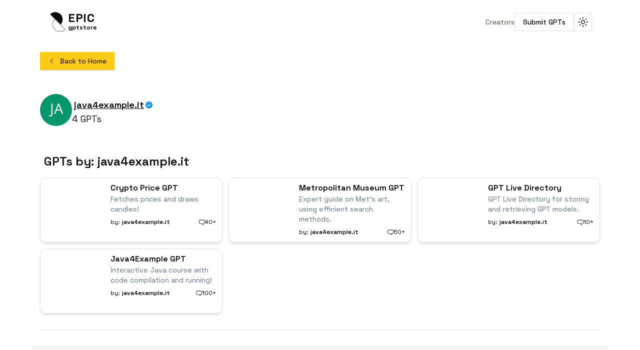

--- FILE ---
content_type: text/html; charset=utf-8
request_url: https://www.epicgptstore.com/creators/user-awH4NUFKuCfQShAlE23dq5YA
body_size: 12158
content:
<!DOCTYPE html><html lang="en"><head><meta charSet="utf-8"/><meta name="viewport" content="width=device-width, initial-scale=1"/><link rel="preload" href="/_next/static/media/36966cca54120369-s.p.woff2" as="font" crossorigin="" type="font/woff2"/><link rel="preload" as="image" href="https://api.producthunt.com/widgets/embed-image/v1/follow.svg?product_id=570724&amp;theme=dark&amp;size=small"/><link rel="stylesheet" href="/_next/static/css/0e95353ab9517c7d.css" data-precedence="next"/><link rel="stylesheet" href="/_next/static/css/cecdbce2880c059c.css" data-precedence="next"/><link rel="preload" as="script" fetchPriority="low" href="/_next/static/chunks/webpack-d341079458bfcb75.js"/><script src="/_next/static/chunks/30b509c0-1956c86d43ed7049.js" async=""></script><script src="/_next/static/chunks/184-83687c42597dcc6f.js" async=""></script><script src="/_next/static/chunks/main-app-ee5ea468b114ac39.js" async=""></script><script src="/_next/static/chunks/f923c8e2-cd66d1e84844f9ad.js" async=""></script><script src="/_next/static/chunks/22-2ea8d8cd3a07e1d8.js" async=""></script><script src="/_next/static/chunks/717-e949919db101b34f.js" async=""></script><script src="/_next/static/chunks/400-29263d771fa4a12c.js" async=""></script><script src="/_next/static/chunks/94-037b26bb5f3d19b2.js" async=""></script><script src="/_next/static/chunks/app/layout-fb79e1da26330408.js" async=""></script><script async="" src="https://pagead2.googlesyndication.com/pagead/js/adsbygoogle.js?client=ca-pub-6672787567296682" crossorigin="anonymous"></script><title>java4example.it | GPT Store</title><meta name="description" content="java4example.it&#x27;s page | https://java4example.it"/><meta property="og:title" content="java4example.it"/><meta property="og:description" content="https://java4example.it"/><meta property="og:image" content="https://www.epicgptstore.com/opengraph-image.webp"/><meta property="og:image:width" content="1200"/><meta property="og:image:height" content="600"/><meta property="og:image:alt" content="Epic GPT Store"/><meta name="twitter:card" content="summary_large_image"/><meta name="twitter:creator" content="@eyucoder"/><meta name="twitter:title" content="java4example.it | GPT Store"/><meta name="twitter:description" content="java4example.it&#x27;s page | https://java4example.it"/><meta name="twitter:image" content="https://www.epicgptstore.com/opengraph-image.webp"/><link rel="icon" href="/favicon.ico" type="image/x-icon" sizes="48x48"/><meta name="next-size-adjust"/><script src="/_next/static/chunks/polyfills-c67a75d1b6f99dc8.js" noModule=""></script></head><body class="min-h-screen bg-background font-sans antialiased __variable_dd5b2f"><script>!function(){try{var d=document.documentElement,c=d.classList;c.remove('light','dark');var e=localStorage.getItem('theme');if('system'===e||(!e&&true)){var t='(prefers-color-scheme: dark)',m=window.matchMedia(t);if(m.media!==t||m.matches){d.style.colorScheme = 'dark';c.add('dark')}else{d.style.colorScheme = 'light';c.add('light')}}else if(e){c.add(e|| '')}if(e==='light'||e==='dark')d.style.colorScheme=e}catch(e){}}()</script><header class="z-50 py-6 px-2 sm:px-6 w-full"><nav class="container max-w-6xl flex justify-between items-center mx-auto"><a class="flex items-center justify-center font-bold gap-2" href="/"><svg class="max-w-10 max-h-10 w-full h-full" viewBox="0 0 98 124" fill="none" xmlns="http://www.w3.org/2000/svg"><path d="M64.5501 14.2107C82.357 31.8463 82.357 60.6113 64.5501 78.247L0 14.2107C17.8069 -3.42504 46.7432 -3.42504 64.5501 14.2107Z" fill="currentColor"></path><path d="M64.5501 14.2107C82.357 31.8463 82.357 60.6113 64.5501 78.247L0 14.2107C17.8069 -3.42504 46.7432 -3.42504 64.5501 14.2107Z" fill="currentColor" fill-opacity="0.2"></path><path d="M29.4499 108.039C11.643 90.4036 11.643 61.6386 29.4499 44.0029L94 108.039C76.3643 125.675 47.428 125.675 29.4499 108.039Z" stroke="#9D9D9D" stroke-width="4.30653" stroke-miterlimit="10"></path></svg><div class="flex text-2xl flex-col gap-0 leading-4"><p class=" tracking-wide">EPIC </p><sub class="text-xs sm:flex hidden">gptstore</sub></div></a><div class="flex items-center justify-center gap-2"><a class="text-sm font-medium text-muted-foreground transition-colors hover:text-secondary-foreground" href="/creators">Creators</a><button class="inline-flex items-center justify-center whitespace-nowrap rounded-md text-sm font-medium transition-colors focus-visible:outline-none focus-visible:ring-1 focus-visible:ring-ring disabled:pointer-events-none disabled:opacity-50 border border-input bg-background shadow-sm hover:bg-accent hover:text-accent-foreground h-9 px-4 py-2" type="button" aria-haspopup="dialog" aria-expanded="false" aria-controls="radix-:Rkcda:" data-state="closed">Submit GPTs</button><button class="inline-flex items-center justify-center whitespace-nowrap rounded-md text-sm font-medium transition-colors focus-visible:outline-none focus-visible:ring-1 focus-visible:ring-ring disabled:pointer-events-none disabled:opacity-50 border border-input bg-background shadow-sm hover:bg-accent hover:text-accent-foreground h-9 w-9" type="button" id="radix-:Rscda:" aria-haspopup="menu" aria-expanded="false" data-state="closed"><svg width="15" height="15" viewBox="0 0 15 15" fill="none" xmlns="http://www.w3.org/2000/svg" class="h-[1.2rem] w-[1.2rem] rotate-0 scale-100 transition-all dark:-rotate-90 dark:scale-0"><path d="M7.5 0C7.77614 0 8 0.223858 8 0.5V2.5C8 2.77614 7.77614 3 7.5 3C7.22386 3 7 2.77614 7 2.5V0.5C7 0.223858 7.22386 0 7.5 0ZM2.1967 2.1967C2.39196 2.00144 2.70854 2.00144 2.90381 2.1967L4.31802 3.61091C4.51328 3.80617 4.51328 4.12276 4.31802 4.31802C4.12276 4.51328 3.80617 4.51328 3.61091 4.31802L2.1967 2.90381C2.00144 2.70854 2.00144 2.39196 2.1967 2.1967ZM0.5 7C0.223858 7 0 7.22386 0 7.5C0 7.77614 0.223858 8 0.5 8H2.5C2.77614 8 3 7.77614 3 7.5C3 7.22386 2.77614 7 2.5 7H0.5ZM2.1967 12.8033C2.00144 12.608 2.00144 12.2915 2.1967 12.0962L3.61091 10.682C3.80617 10.4867 4.12276 10.4867 4.31802 10.682C4.51328 10.8772 4.51328 11.1938 4.31802 11.3891L2.90381 12.8033C2.70854 12.9986 2.39196 12.9986 2.1967 12.8033ZM12.5 7C12.2239 7 12 7.22386 12 7.5C12 7.77614 12.2239 8 12.5 8H14.5C14.7761 8 15 7.77614 15 7.5C15 7.22386 14.7761 7 14.5 7H12.5ZM10.682 4.31802C10.4867 4.12276 10.4867 3.80617 10.682 3.61091L12.0962 2.1967C12.2915 2.00144 12.608 2.00144 12.8033 2.1967C12.9986 2.39196 12.9986 2.70854 12.8033 2.90381L11.3891 4.31802C11.1938 4.51328 10.8772 4.51328 10.682 4.31802ZM8 12.5C8 12.2239 7.77614 12 7.5 12C7.22386 12 7 12.2239 7 12.5V14.5C7 14.7761 7.22386 15 7.5 15C7.77614 15 8 14.7761 8 14.5V12.5ZM10.682 10.682C10.8772 10.4867 11.1938 10.4867 11.3891 10.682L12.8033 12.0962C12.9986 12.2915 12.9986 12.608 12.8033 12.8033C12.608 12.9986 12.2915 12.9986 12.0962 12.8033L10.682 11.3891C10.4867 11.1938 10.4867 10.8772 10.682 10.682ZM5.5 7.5C5.5 6.39543 6.39543 5.5 7.5 5.5C8.60457 5.5 9.5 6.39543 9.5 7.5C9.5 8.60457 8.60457 9.5 7.5 9.5C6.39543 9.5 5.5 8.60457 5.5 7.5ZM7.5 4.5C5.84315 4.5 4.5 5.84315 4.5 7.5C4.5 9.15685 5.84315 10.5 7.5 10.5C9.15685 10.5 10.5 9.15685 10.5 7.5C10.5 5.84315 9.15685 4.5 7.5 4.5Z" fill="currentColor" fill-rule="evenodd" clip-rule="evenodd"></path></svg><svg width="15" height="15" viewBox="0 0 15 15" fill="none" xmlns="http://www.w3.org/2000/svg" class="absolute h-[1.2rem] w-[1.2rem] rotate-90 scale-0 transition-all dark:rotate-0 dark:scale-100"><path d="M2.89998 0.499976C2.89998 0.279062 2.72089 0.0999756 2.49998 0.0999756C2.27906 0.0999756 2.09998 0.279062 2.09998 0.499976V1.09998H1.49998C1.27906 1.09998 1.09998 1.27906 1.09998 1.49998C1.09998 1.72089 1.27906 1.89998 1.49998 1.89998H2.09998V2.49998C2.09998 2.72089 2.27906 2.89998 2.49998 2.89998C2.72089 2.89998 2.89998 2.72089 2.89998 2.49998V1.89998H3.49998C3.72089 1.89998 3.89998 1.72089 3.89998 1.49998C3.89998 1.27906 3.72089 1.09998 3.49998 1.09998H2.89998V0.499976ZM5.89998 3.49998C5.89998 3.27906 5.72089 3.09998 5.49998 3.09998C5.27906 3.09998 5.09998 3.27906 5.09998 3.49998V4.09998H4.49998C4.27906 4.09998 4.09998 4.27906 4.09998 4.49998C4.09998 4.72089 4.27906 4.89998 4.49998 4.89998H5.09998V5.49998C5.09998 5.72089 5.27906 5.89998 5.49998 5.89998C5.72089 5.89998 5.89998 5.72089 5.89998 5.49998V4.89998H6.49998C6.72089 4.89998 6.89998 4.72089 6.89998 4.49998C6.89998 4.27906 6.72089 4.09998 6.49998 4.09998H5.89998V3.49998ZM1.89998 6.49998C1.89998 6.27906 1.72089 6.09998 1.49998 6.09998C1.27906 6.09998 1.09998 6.27906 1.09998 6.49998V7.09998H0.499976C0.279062 7.09998 0.0999756 7.27906 0.0999756 7.49998C0.0999756 7.72089 0.279062 7.89998 0.499976 7.89998H1.09998V8.49998C1.09998 8.72089 1.27906 8.89997 1.49998 8.89997C1.72089 8.89997 1.89998 8.72089 1.89998 8.49998V7.89998H2.49998C2.72089 7.89998 2.89998 7.72089 2.89998 7.49998C2.89998 7.27906 2.72089 7.09998 2.49998 7.09998H1.89998V6.49998ZM8.54406 0.98184L8.24618 0.941586C8.03275 0.917676 7.90692 1.1655 8.02936 1.34194C8.17013 1.54479 8.29981 1.75592 8.41754 1.97445C8.91878 2.90485 9.20322 3.96932 9.20322 5.10022C9.20322 8.37201 6.82247 11.0878 3.69887 11.6097C3.45736 11.65 3.20988 11.6772 2.96008 11.6906C2.74563 11.702 2.62729 11.9535 2.77721 12.1072C2.84551 12.1773 2.91535 12.2458 2.98667 12.3128L3.05883 12.3795L3.31883 12.6045L3.50684 12.7532L3.62796 12.8433L3.81491 12.9742L3.99079 13.089C4.11175 13.1651 4.23536 13.2375 4.36157 13.3059L4.62496 13.4412L4.88553 13.5607L5.18837 13.6828L5.43169 13.7686C5.56564 13.8128 5.70149 13.8529 5.83857 13.8885C5.94262 13.9155 6.04767 13.9401 6.15405 13.9622C6.27993 13.9883 6.40713 14.0109 6.53544 14.0298L6.85241 14.0685L7.11934 14.0892C7.24637 14.0965 7.37436 14.1002 7.50322 14.1002C11.1483 14.1002 14.1032 11.1453 14.1032 7.50023C14.1032 7.25044 14.0893 7.00389 14.0623 6.76131L14.0255 6.48407C13.991 6.26083 13.9453 6.04129 13.8891 5.82642C13.8213 5.56709 13.7382 5.31398 13.6409 5.06881L13.5279 4.80132L13.4507 4.63542L13.3766 4.48666C13.2178 4.17773 13.0353 3.88295 12.8312 3.60423L12.6782 3.40352L12.4793 3.16432L12.3157 2.98361L12.1961 2.85951L12.0355 2.70246L11.8134 2.50184L11.4925 2.24191L11.2483 2.06498L10.9562 1.87446L10.6346 1.68894L10.3073 1.52378L10.1938 1.47176L9.95488 1.3706L9.67791 1.2669L9.42566 1.1846L9.10075 1.09489L8.83599 1.03486L8.54406 0.98184ZM10.4032 5.30023C10.4032 4.27588 10.2002 3.29829 9.83244 2.40604C11.7623 3.28995 13.1032 5.23862 13.1032 7.50023C13.1032 10.593 10.596 13.1002 7.50322 13.1002C6.63646 13.1002 5.81597 12.9036 5.08355 12.5522C6.5419 12.0941 7.81081 11.2082 8.74322 10.0416C8.87963 10.2284 9.10028 10.3497 9.34928 10.3497C9.76349 10.3497 10.0993 10.0139 10.0993 9.59971C10.0993 9.24256 9.84965 8.94373 9.51535 8.86816C9.57741 8.75165 9.63653 8.63334 9.6926 8.51332C9.88358 8.63163 10.1088 8.69993 10.35 8.69993C11.0403 8.69993 11.6 8.14028 11.6 7.44993C11.6 6.75976 11.0406 6.20024 10.3505 6.19993C10.3853 5.90487 10.4032 5.60464 10.4032 5.30023Z" fill="currentColor" fill-rule="evenodd" clip-rule="evenodd"></path></svg><span class="sr-only">Toggle theme</span></button></div></nav></header><!--$--><!--$--><!--$?--><template id="B:0"></template><main class="max-w-6xl mx-auto p-4"><div class="animate-shimmer bg-gradient-to-r from-gray-300/40 via-gray-400 to-gray-300/40 bg-[length:400%_100%]  h-10 w-32"></div><div class="animate-shimmer bg-gradient-to-r from-gray-300/40 via-gray-400 to-gray-300/40 bg-[length:400%_100%]  h-24 max-w-xs my-12"></div><div class="grid lg:grid-cols-3 sm:grid-cols-2 grid-cols-1 gap-3 w-full justify-center"><div class="animate-shimmer bg-gradient-to-r from-gray-300/40 via-gray-400 to-gray-300/40 bg-[length:400%_100%] h-32 w-full shadow-md rounded-xl border max-w-6xl"></div><div class="animate-shimmer bg-gradient-to-r from-gray-300/40 via-gray-400 to-gray-300/40 bg-[length:400%_100%] h-32 w-full shadow-md rounded-xl border max-w-6xl"></div><div class="animate-shimmer bg-gradient-to-r from-gray-300/40 via-gray-400 to-gray-300/40 bg-[length:400%_100%] h-32 w-full shadow-md rounded-xl border max-w-6xl"></div><div class="animate-shimmer bg-gradient-to-r from-gray-300/40 via-gray-400 to-gray-300/40 bg-[length:400%_100%] h-32 w-full shadow-md rounded-xl border max-w-6xl"></div><div class="animate-shimmer bg-gradient-to-r from-gray-300/40 via-gray-400 to-gray-300/40 bg-[length:400%_100%] h-32 w-full shadow-md rounded-xl border max-w-6xl"></div><div class="animate-shimmer bg-gradient-to-r from-gray-300/40 via-gray-400 to-gray-300/40 bg-[length:400%_100%] h-32 w-full shadow-md rounded-xl border max-w-6xl"></div><div class="animate-shimmer bg-gradient-to-r from-gray-300/40 via-gray-400 to-gray-300/40 bg-[length:400%_100%] h-32 w-full shadow-md rounded-xl border max-w-6xl"></div><div class="animate-shimmer bg-gradient-to-r from-gray-300/40 via-gray-400 to-gray-300/40 bg-[length:400%_100%] h-32 w-full shadow-md rounded-xl border max-w-6xl"></div><div class="animate-shimmer bg-gradient-to-r from-gray-300/40 via-gray-400 to-gray-300/40 bg-[length:400%_100%] h-32 w-full shadow-md rounded-xl border max-w-6xl"></div><div class="animate-shimmer bg-gradient-to-r from-gray-300/40 via-gray-400 to-gray-300/40 bg-[length:400%_100%] h-32 w-full shadow-md rounded-xl border max-w-6xl"></div><div class="animate-shimmer bg-gradient-to-r from-gray-300/40 via-gray-400 to-gray-300/40 bg-[length:400%_100%] h-32 w-full shadow-md rounded-xl border max-w-6xl"></div><div class="animate-shimmer bg-gradient-to-r from-gray-300/40 via-gray-400 to-gray-300/40 bg-[length:400%_100%] h-32 w-full shadow-md rounded-xl border max-w-6xl"></div></div></main><!--/$--><!--/$--><!--/$--><div class="bg-secondary p-4 sm:py-20 max-w-6xl m-4 mx-auto flex flex-col md:flex-row justify-center gap-4 md:gap-10 items-center"><p class="text-xl font-bold flex-1  text-center md:text-start">Want product news and updates? Sign up for our newsletter.</p><form class="flex w-full max-w-sm items-center space-x-2 flex-1 "><input type="email" class="flex h-9 w-full rounded-md border border-input bg-transparent px-3 py-1 text-sm shadow-sm transition-colors file:border-0 file:bg-transparent file:text-sm file:font-medium placeholder:text-muted-foreground focus-visible:outline-none focus-visible:ring-1 focus-visible:ring-ring disabled:cursor-not-allowed disabled:opacity-50" placeholder="Email" required="" name="email"/><button class="inline-flex items-center justify-center whitespace-nowrap rounded-md text-sm font-medium transition-colors focus-visible:outline-none focus-visible:ring-1 focus-visible:ring-ring disabled:pointer-events-none disabled:opacity-50 bg-primary text-primary-foreground shadow hover:bg-primary/90 h-9 px-4 py-2 w-36" type="submit">Subscribe</button></form></div><footer class="container mx-auto max-w-7xl pb-12 px-12 mt-20"><div class="flex flex-col justify-center items-center gap-1"><div class="flex gap-3 items-center justify-center h-6"><a href="https://www.producthunt.com/products/epic-gptstore?utm_source=badge-follow&amp;utm_medium=badge&amp;utm_souce=badge-epic-gptstore" target="_blank"><img src="https://api.producthunt.com/widgets/embed-image/v1/follow.svg?product_id=570724&amp;theme=dark&amp;size=small" alt="Epic Gptstore - Discover Awesome custom GPTs with extra knowledge! 🌐🤖 | Product Hunt" class="w-24 h-8"/></a><a href="https://twitter.com/EyuCoder" target="_blank"><svg width="15" height="15" viewBox="0 0 15 15" fill="none" xmlns="http://www.w3.org/2000/svg" class="w-6 h-6 text-default-400 hover:text-blue-500"><path d="M7.23336 4.69629C7.23336 2.96884 8.63335 1.56857 10.36 1.56857C11.3736 1.56857 12.183 2.04804 12.7254 2.74385C13.3079 2.62467 13.8557 2.40913 14.3513 2.11508C14.1559 2.72598 13.7424 3.2396 13.2033 3.56463C13.2038 3.56568 13.2042 3.56674 13.2047 3.56779C13.7334 3.50361 14.2364 3.36302 14.7048 3.15546L14.7037 3.15715C14.3667 3.66183 13.9431 4.10736 13.4561 4.47034C13.4823 4.64672 13.4956 4.82427 13.4956 5.00079C13.4956 8.6871 10.6873 12.9746 5.52122 12.9746C3.93906 12.9746 2.46544 12.511 1.22505 11.7152C0.992632 11.5661 0.925108 11.2568 1.07423 11.0244C1.0874 11.0038 1.10183 10.9846 1.11734 10.9666C1.20582 10.8202 1.37438 10.7309 1.5554 10.7522C2.47066 10.8601 3.38568 10.7485 4.19219 10.3962C3.39226 10.0434 2.77129 9.35975 2.50204 8.51974C2.45359 8.3686 2.48835 8.20311 2.59351 8.08422C2.59716 8.0801 2.60087 8.07606 2.60464 8.0721C1.96391 7.50819 1.55973 6.68208 1.55973 5.76143V5.72759C1.55973 5.56814 1.64411 5.42059 1.78155 5.33974C1.82671 5.31317 1.87537 5.29511 1.92532 5.28558C1.70549 4.86154 1.58116 4.37984 1.58116 3.86958C1.58116 3.40165 1.58384 2.81192 1.91332 2.28081C1.98718 2.16175 2.10758 2.08915 2.2364 2.07195C2.42588 2.01237 2.64087 2.06969 2.77406 2.23302C3.86536 3.57126 5.44066 4.49583 7.23366 4.73961L7.23336 4.69629ZM5.52122 11.9746C4.73387 11.9746 3.97781 11.8435 3.27248 11.6023C4.13012 11.4538 4.95307 11.1159 5.66218 10.5602C5.81211 10.4427 5.87182 10.2435 5.81126 10.0629C5.7507 9.88234 5.583 9.75943 5.39255 9.75607C4.68968 9.74366 4.06712 9.39716 3.67793 8.86845C3.86828 8.85306 4.05428 8.82039 4.23445 8.77167C4.43603 8.71716 4.57363 8.53114 4.56674 8.32243C4.55985 8.11372 4.41029 7.93718 4.20555 7.89607C3.42694 7.73977 2.79883 7.16764 2.56169 6.42174C2.76255 6.47025 2.97102 6.4991 3.18482 6.5061C3.38563 6.51267 3.56646 6.38533 3.62795 6.19405C3.68943 6.00277 3.61666 5.79391 3.44963 5.68224C2.86523 5.29155 2.48116 4.62464 2.48116 3.86958C2.48116 3.70213 2.48352 3.55268 2.49355 3.41719C3.85115 4.79913 5.70873 5.68931 7.77588 5.79338C7.93225 5.80126 8.08328 5.73543 8.18395 5.61553C8.28463 5.49562 8.32332 5.33548 8.28851 5.18284C8.25255 5.02517 8.23336 4.86284 8.23336 4.69629C8.23336 3.52085 9.18591 2.56857 10.36 2.56857C11.5943 2.56857 12.4956 3.71208 12.4956 5.00079C12.4956 8.25709 10.0202 11.9746 5.52122 11.9746Z" fill="currentColor" fill-rule="evenodd" clip-rule="evenodd"></path></svg></a></div><p class="text-sm text-default-400">epicgptstore © <!-- -->2026<!-- --> All rights reserved.</p></div></footer><ins class="adsbygoogle" style="display:block" data-ad-format="autorelaxed" data-ad-client="ca-pub-6672787567296682" data-ad-slot="3879701457"></ins><script></script><script src="/_next/static/chunks/webpack-d341079458bfcb75.js" async=""></script><div hidden id="S:0"><template id="P:1"></template></div><script>(self.__next_f=self.__next_f||[]).push([0]);self.__next_f.push([2,null])</script><script>self.__next_f.push([1,"1:HL[\"/_next/static/media/36966cca54120369-s.p.woff2\",\"font\",{\"crossOrigin\":\"\",\"type\":\"font/woff2\"}]\n2:HL[\"/_next/static/css/0e95353ab9517c7d.css\",\"style\"]\n0:\"$L3\"\n"])</script><script>self.__next_f.push([1,"4:HL[\"/_next/static/css/cecdbce2880c059c.css\",\"style\"]\n"])</script><script>self.__next_f.push([1,"5:I[9070,[],\"\"]\n8:I[2070,[],\"\"]\na:I[8932,[],\"\"]\nb:I[9360,[\"545\",\"static/chunks/f923c8e2-cd66d1e84844f9ad.js\",\"22\",\"static/chunks/22-2ea8d8cd3a07e1d8.js\",\"717\",\"static/chunks/717-e949919db101b34f.js\",\"400\",\"static/chunks/400-29263d771fa4a12c.js\",\"94\",\"static/chunks/94-037b26bb5f3d19b2.js\",\"185\",\"static/chunks/app/layout-fb79e1da26330408.js\"],\"ThemeProvider\"]\nc:I[1731,[\"545\",\"static/chunks/f923c8e2-cd66d1e84844f9ad.js\",\"22\",\"static/chunks/22-2ea8d8cd3a07e1d8.js\",\"717\",\"static/chunks/717-e949919db101b34f.js\",\""])</script><script>self.__next_f.push([1,"400\",\"static/chunks/400-29263d771fa4a12c.js\",\"94\",\"static/chunks/94-037b26bb5f3d19b2.js\",\"185\",\"static/chunks/app/layout-fb79e1da26330408.js\"],\"Navbar\"]\nd:I[4286,[\"545\",\"static/chunks/f923c8e2-cd66d1e84844f9ad.js\",\"22\",\"static/chunks/22-2ea8d8cd3a07e1d8.js\",\"717\",\"static/chunks/717-e949919db101b34f.js\",\"400\",\"static/chunks/400-29263d771fa4a12c.js\",\"94\",\"static/chunks/94-037b26bb5f3d19b2.js\",\"185\",\"static/chunks/app/layout-fb79e1da26330408.js\"],\"Newsletter\"]\nf:I[5073,[\"545\",\"static/chunks/f923c8e2-cd66d1e848"])</script><script>self.__next_f.push([1,"44f9ad.js\",\"22\",\"static/chunks/22-2ea8d8cd3a07e1d8.js\",\"717\",\"static/chunks/717-e949919db101b34f.js\",\"400\",\"static/chunks/400-29263d771fa4a12c.js\",\"94\",\"static/chunks/94-037b26bb5f3d19b2.js\",\"185\",\"static/chunks/app/layout-fb79e1da26330408.js\"],\"Analytics\"]\n10:I[3539,[\"545\",\"static/chunks/f923c8e2-cd66d1e84844f9ad.js\",\"22\",\"static/chunks/22-2ea8d8cd3a07e1d8.js\",\"717\",\"static/chunks/717-e949919db101b34f.js\",\"400\",\"static/chunks/400-29263d771fa4a12c.js\",\"94\",\"static/chunks/94-037b26bb5f3d19b2.js\",\"185\",\"stati"])</script><script>self.__next_f.push([1,"c/chunks/app/layout-fb79e1da26330408.js\"],\"Toaster\"]\n12:I[4357,[],\"\"]\n9:[\"slug\",\"user-awH4NUFKuCfQShAlE23dq5YA\",\"d\"]\ne:T8d9,"])</script><script>self.__next_f.push([1,"M7.23336 4.69629C7.23336 2.96884 8.63335 1.56857 10.36 1.56857C11.3736 1.56857 12.183 2.04804 12.7254 2.74385C13.3079 2.62467 13.8557 2.40913 14.3513 2.11508C14.1559 2.72598 13.7424 3.2396 13.2033 3.56463C13.2038 3.56568 13.2042 3.56674 13.2047 3.56779C13.7334 3.50361 14.2364 3.36302 14.7048 3.15546L14.7037 3.15715C14.3667 3.66183 13.9431 4.10736 13.4561 4.47034C13.4823 4.64672 13.4956 4.82427 13.4956 5.00079C13.4956 8.6871 10.6873 12.9746 5.52122 12.9746C3.93906 12.9746 2.46544 12.511 1.22505 11.7152C0.992632 11.5661 0.925108 11.2568 1.07423 11.0244C1.0874 11.0038 1.10183 10.9846 1.11734 10.9666C1.20582 10.8202 1.37438 10.7309 1.5554 10.7522C2.47066 10.8601 3.38568 10.7485 4.19219 10.3962C3.39226 10.0434 2.77129 9.35975 2.50204 8.51974C2.45359 8.3686 2.48835 8.20311 2.59351 8.08422C2.59716 8.0801 2.60087 8.07606 2.60464 8.0721C1.96391 7.50819 1.55973 6.68208 1.55973 5.76143V5.72759C1.55973 5.56814 1.64411 5.42059 1.78155 5.33974C1.82671 5.31317 1.87537 5.29511 1.92532 5.28558C1.70549 4.86154 1.58116 4.37984 1.58116 3.86958C1.58116 3.40165 1.58384 2.81192 1.91332 2.28081C1.98718 2.16175 2.10758 2.08915 2.2364 2.07195C2.42588 2.01237 2.64087 2.06969 2.77406 2.23302C3.86536 3.57126 5.44066 4.49583 7.23366 4.73961L7.23336 4.69629ZM5.52122 11.9746C4.73387 11.9746 3.97781 11.8435 3.27248 11.6023C4.13012 11.4538 4.95307 11.1159 5.66218 10.5602C5.81211 10.4427 5.87182 10.2435 5.81126 10.0629C5.7507 9.88234 5.583 9.75943 5.39255 9.75607C4.68968 9.74366 4.06712 9.39716 3.67793 8.86845C3.86828 8.85306 4.05428 8.82039 4.23445 8.77167C4.43603 8.71716 4.57363 8.53114 4.56674 8.32243C4.55985 8.11372 4.41029 7.93718 4.20555 7.89607C3.42694 7.73977 2.79883 7.16764 2.56169 6.42174C2.76255 6.47025 2.97102 6.4991 3.18482 6.5061C3.38563 6.51267 3.56646 6.38533 3.62795 6.19405C3.68943 6.00277 3.61666 5.79391 3.44963 5.68224C2.86523 5.29155 2.48116 4.62464 2.48116 3.86958C2.48116 3.70213 2.48352 3.55268 2.49355 3.41719C3.85115 4.79913 5.70873 5.68931 7.77588 5.79338C7.93225 5.80126 8.08328 5.73543 8.18395 5.61553C8.28463 5.49562 8.32332 5.33548 8.28851 5.18284C8.25255 5.02517 8.23336 4.86284 8.23336 4.69629C8.23336 3.52085 9.18591 2.56857 10.36 2.56857C11.5943 2.56857 12.4956 3.71208 12.4956 5.00079C12.4956 8.25709 10.0202 11.9746 5.52122 11.9746Z"])</script><script>self.__next_f.push([1,"13:[]\n"])</script><script>self.__next_f.push([1,"3:[[[\"$\",\"link\",\"0\",{\"rel\":\"stylesheet\",\"href\":\"/_next/static/css/0e95353ab9517c7d.css\",\"precedence\":\"next\",\"crossOrigin\":\"$undefined\"}]],[\"$\",\"$L5\",null,{\"buildId\":\"x7va4CIAYd_sCcFJJEDci\",\"assetPrefix\":\"\",\"initialCanonicalUrl\":\"/creators/user-awH4NUFKuCfQShAlE23dq5YA\",\"initialTree\":[\"\",{\"children\":[\"creators\",{\"children\":[[\"slug\",\"user-awH4NUFKuCfQShAlE23dq5YA\",\"d\"],{\"children\":[\"__PAGE__\",{}]}]}]},\"$undefined\",\"$undefined\",true],\"initialSeedData\":[\"\",{\"children\":[\"creators\",{\"children\":[[\"slug\",\"user-awH4NUFKuCfQShAlE23dq5YA\",\"d\"],{\"children\":[\"__PAGE__\",{},[\"$L6\",\"$L7\",null]]},[\"$\",\"$L8\",null,{\"parallelRouterKey\":\"children\",\"segmentPath\":[\"children\",\"creators\",\"children\",\"$9\",\"children\"],\"loading\":[\"$\",\"main\",null,{\"className\":\"max-w-6xl mx-auto p-4\",\"children\":[[\"$\",\"div\",null,{\"className\":\"animate-shimmer bg-gradient-to-r from-gray-300/40 via-gray-400 to-gray-300/40 bg-[length:400%_100%]  h-10 w-32\"}],[\"$\",\"div\",null,{\"className\":\"animate-shimmer bg-gradient-to-r from-gray-300/40 via-gray-400 to-gray-300/40 bg-[length:400%_100%]  h-24 max-w-xs my-12\"}],[\"$\",\"div\",null,{\"className\":\"grid lg:grid-cols-3 sm:grid-cols-2 grid-cols-1 gap-3 w-full justify-center\",\"children\":[[\"$\",\"div\",null,{\"className\":\"animate-shimmer bg-gradient-to-r from-gray-300/40 via-gray-400 to-gray-300/40 bg-[length:400%_100%] h-32 w-full shadow-md rounded-xl border max-w-6xl\"}],[\"$\",\"div\",null,{\"className\":\"animate-shimmer bg-gradient-to-r from-gray-300/40 via-gray-400 to-gray-300/40 bg-[length:400%_100%] h-32 w-full shadow-md rounded-xl border max-w-6xl\"}],[\"$\",\"div\",null,{\"className\":\"animate-shimmer bg-gradient-to-r from-gray-300/40 via-gray-400 to-gray-300/40 bg-[length:400%_100%] h-32 w-full shadow-md rounded-xl border max-w-6xl\"}],[\"$\",\"div\",null,{\"className\":\"animate-shimmer bg-gradient-to-r from-gray-300/40 via-gray-400 to-gray-300/40 bg-[length:400%_100%] h-32 w-full shadow-md rounded-xl border max-w-6xl\"}],[\"$\",\"div\",null,{\"className\":\"animate-shimmer bg-gradient-to-r from-gray-300/40 via-gray-400 to-gray-300/40 bg-[length:400%_100%] h-32 w-full shadow-md rounded-xl border max-w-6xl\"}],[\"$\",\"div\",null,{\"className\":\"animate-shimmer bg-gradient-to-r from-gray-300/40 via-gray-400 to-gray-300/40 bg-[length:400%_100%] h-32 w-full shadow-md rounded-xl border max-w-6xl\"}],[\"$\",\"div\",null,{\"className\":\"animate-shimmer bg-gradient-to-r from-gray-300/40 via-gray-400 to-gray-300/40 bg-[length:400%_100%] h-32 w-full shadow-md rounded-xl border max-w-6xl\"}],[\"$\",\"div\",null,{\"className\":\"animate-shimmer bg-gradient-to-r from-gray-300/40 via-gray-400 to-gray-300/40 bg-[length:400%_100%] h-32 w-full shadow-md rounded-xl border max-w-6xl\"}],[\"$\",\"div\",null,{\"className\":\"animate-shimmer bg-gradient-to-r from-gray-300/40 via-gray-400 to-gray-300/40 bg-[length:400%_100%] h-32 w-full shadow-md rounded-xl border max-w-6xl\"}],[\"$\",\"div\",null,{\"className\":\"animate-shimmer bg-gradient-to-r from-gray-300/40 via-gray-400 to-gray-300/40 bg-[length:400%_100%] h-32 w-full shadow-md rounded-xl border max-w-6xl\"}],[\"$\",\"div\",null,{\"className\":\"animate-shimmer bg-gradient-to-r from-gray-300/40 via-gray-400 to-gray-300/40 bg-[length:400%_100%] h-32 w-full shadow-md rounded-xl border max-w-6xl\"}],[\"$\",\"div\",null,{\"className\":\"animate-shimmer bg-gradient-to-r from-gray-300/40 via-gray-400 to-gray-300/40 bg-[length:400%_100%] h-32 w-full shadow-md rounded-xl border max-w-6xl\"}]]}]]}],\"loadingStyles\":[],\"loadingScripts\":[],\"hasLoading\":true,\"error\":\"$undefined\",\"errorStyles\":\"$undefined\",\"errorScripts\":\"$undefined\",\"template\":[\"$\",\"$La\",null,{}],\"templateStyles\":\"$undefined\",\"templateScripts\":\"$undefined\",\"notFound\":\"$undefined\",\"notFoundStyles\":\"$undefined\",\"styles\":[[\"$\",\"link\",\"0\",{\"rel\":\"stylesheet\",\"href\":\"/_next/static/css/cecdbce2880c059c.css\",\"precedence\":\"next\",\"crossOrigin\":\"$undefined\"}]]}]]},[\"$\",\"$L8\",null,{\"parallelRouterKey\":\"children\",\"segmentPath\":[\"children\",\"creators\",\"children\"],\"loading\":[\"$\",\"main\",null,{\"className\":\"max-w-6xl mx-auto p-4\",\"children\":[[\"$\",\"div\",null,{\"className\":\"animate-shimmer bg-gradient-to-r from-gray-300/40 via-gray-400 to-gray-300/40 bg-[length:400%_100%] h-12 max-w-xl mx-auto\"}],[\"$\",\"div\",null,{\"className\":\"mt-4 grid lg:grid-cols-4 md:grid-cols-3 sm:grid-cols-2 grid-cols-1 gap-3 w-full justify-center\",\"children\":[[\"$\",\"div\",\"0\",{\"className\":\"animate-shimmer bg-gradient-to-r from-gray-300/40 via-gray-400 to-gray-300/40 bg-[length:400%_100%] h-20 w-full shadow-md rounded-xl border max-w-6xl\"}],[\"$\",\"div\",\"1\",{\"className\":\"animate-shimmer bg-gradient-to-r from-gray-300/40 via-gray-400 to-gray-300/40 bg-[length:400%_100%] h-20 w-full shadow-md rounded-xl border max-w-6xl\"}],[\"$\",\"div\",\"2\",{\"className\":\"animate-shimmer bg-gradient-to-r from-gray-300/40 via-gray-400 to-gray-300/40 bg-[length:400%_100%] h-20 w-full shadow-md rounded-xl border max-w-6xl\"}],[\"$\",\"div\",\"3\",{\"className\":\"animate-shimmer bg-gradient-to-r from-gray-300/40 via-gray-400 to-gray-300/40 bg-[length:400%_100%] h-20 w-full shadow-md rounded-xl border max-w-6xl\"}],[\"$\",\"div\",\"4\",{\"className\":\"animate-shimmer bg-gradient-to-r from-gray-300/40 via-gray-400 to-gray-300/40 bg-[length:400%_100%] h-20 w-full shadow-md rounded-xl border max-w-6xl\"}],[\"$\",\"div\",\"5\",{\"className\":\"animate-shimmer bg-gradient-to-r from-gray-300/40 via-gray-400 to-gray-300/40 bg-[length:400%_100%] h-20 w-full shadow-md rounded-xl border max-w-6xl\"}],[\"$\",\"div\",\"6\",{\"className\":\"animate-shimmer bg-gradient-to-r from-gray-300/40 via-gray-400 to-gray-300/40 bg-[length:400%_100%] h-20 w-full shadow-md rounded-xl border max-w-6xl\"}],[\"$\",\"div\",\"7\",{\"className\":\"animate-shimmer bg-gradient-to-r from-gray-300/40 via-gray-400 to-gray-300/40 bg-[length:400%_100%] h-20 w-full shadow-md rounded-xl border max-w-6xl\"}],[\"$\",\"div\",\"8\",{\"className\":\"animate-shimmer bg-gradient-to-r from-gray-300/40 via-gray-400 to-gray-300/40 bg-[length:400%_100%] h-20 w-full shadow-md rounded-xl border max-w-6xl\"}],[\"$\",\"div\",\"9\",{\"className\":\"animate-shimmer bg-gradient-to-r from-gray-300/40 via-gray-400 to-gray-300/40 bg-[length:400%_100%] h-20 w-full shadow-md rounded-xl border max-w-6xl\"}],[\"$\",\"div\",\"10\",{\"className\":\"animate-shimmer bg-gradient-to-r from-gray-300/40 via-gray-400 to-gray-300/40 bg-[length:400%_100%] h-20 w-full shadow-md rounded-xl border max-w-6xl\"}],[\"$\",\"div\",\"11\",{\"className\":\"animate-shimmer bg-gradient-to-r from-gray-300/40 via-gray-400 to-gray-300/40 bg-[length:400%_100%] h-20 w-full shadow-md rounded-xl border max-w-6xl\"}],[\"$\",\"div\",\"12\",{\"className\":\"animate-shimmer bg-gradient-to-r from-gray-300/40 via-gray-400 to-gray-300/40 bg-[length:400%_100%] h-20 w-full shadow-md rounded-xl border max-w-6xl\"}],[\"$\",\"div\",\"13\",{\"className\":\"animate-shimmer bg-gradient-to-r from-gray-300/40 via-gray-400 to-gray-300/40 bg-[length:400%_100%] h-20 w-full shadow-md rounded-xl border max-w-6xl\"}],[\"$\",\"div\",\"14\",{\"className\":\"animate-shimmer bg-gradient-to-r from-gray-300/40 via-gray-400 to-gray-300/40 bg-[length:400%_100%] h-20 w-full shadow-md rounded-xl border max-w-6xl\"}],[\"$\",\"div\",\"15\",{\"className\":\"animate-shimmer bg-gradient-to-r from-gray-300/40 via-gray-400 to-gray-300/40 bg-[length:400%_100%] h-20 w-full shadow-md rounded-xl border max-w-6xl\"}],[\"$\",\"div\",\"16\",{\"className\":\"animate-shimmer bg-gradient-to-r from-gray-300/40 via-gray-400 to-gray-300/40 bg-[length:400%_100%] h-20 w-full shadow-md rounded-xl border max-w-6xl\"}],[\"$\",\"div\",\"17\",{\"className\":\"animate-shimmer bg-gradient-to-r from-gray-300/40 via-gray-400 to-gray-300/40 bg-[length:400%_100%] h-20 w-full shadow-md rounded-xl border max-w-6xl\"}],[\"$\",\"div\",\"18\",{\"className\":\"animate-shimmer bg-gradient-to-r from-gray-300/40 via-gray-400 to-gray-300/40 bg-[length:400%_100%] h-20 w-full shadow-md rounded-xl border max-w-6xl\"}],[\"$\",\"div\",\"19\",{\"className\":\"animate-shimmer bg-gradient-to-r from-gray-300/40 via-gray-400 to-gray-300/40 bg-[length:400%_100%] h-20 w-full shadow-md rounded-xl border max-w-6xl\"}],[\"$\",\"div\",\"20\",{\"className\":\"animate-shimmer bg-gradient-to-r from-gray-300/40 via-gray-400 to-gray-300/40 bg-[length:400%_100%] h-20 w-full shadow-md rounded-xl border max-w-6xl\"}],[\"$\",\"div\",\"21\",{\"className\":\"animate-shimmer bg-gradient-to-r from-gray-300/40 via-gray-400 to-gray-300/40 bg-[length:400%_100%] h-20 w-full shadow-md rounded-xl border max-w-6xl\"}],[\"$\",\"div\",\"22\",{\"className\":\"animate-shimmer bg-gradient-to-r from-gray-300/40 via-gray-400 to-gray-300/40 bg-[length:400%_100%] h-20 w-full shadow-md rounded-xl border max-w-6xl\"}],[\"$\",\"div\",\"23\",{\"className\":\"animate-shimmer bg-gradient-to-r from-gray-300/40 via-gray-400 to-gray-300/40 bg-[length:400%_100%] h-20 w-full shadow-md rounded-xl border max-w-6xl\"}],[\"$\",\"div\",\"24\",{\"className\":\"animate-shimmer bg-gradient-to-r from-gray-300/40 via-gray-400 to-gray-300/40 bg-[length:400%_100%] h-20 w-full shadow-md rounded-xl border max-w-6xl\"}],[\"$\",\"div\",\"25\",{\"className\":\"animate-shimmer bg-gradient-to-r from-gray-300/40 via-gray-400 to-gray-300/40 bg-[length:400%_100%] h-20 w-full shadow-md rounded-xl border max-w-6xl\"}],[\"$\",\"div\",\"26\",{\"className\":\"animate-shimmer bg-gradient-to-r from-gray-300/40 via-gray-400 to-gray-300/40 bg-[length:400%_100%] h-20 w-full shadow-md rounded-xl border max-w-6xl\"}],[\"$\",\"div\",\"27\",{\"className\":\"animate-shimmer bg-gradient-to-r from-gray-300/40 via-gray-400 to-gray-300/40 bg-[length:400%_100%] h-20 w-full shadow-md rounded-xl border max-w-6xl\"}],[\"$\",\"div\",\"28\",{\"className\":\"animate-shimmer bg-gradient-to-r from-gray-300/40 via-gray-400 to-gray-300/40 bg-[length:400%_100%] h-20 w-full shadow-md rounded-xl border max-w-6xl\"}],[\"$\",\"div\",\"29\",{\"className\":\"animate-shimmer bg-gradient-to-r from-gray-300/40 via-gray-400 to-gray-300/40 bg-[length:400%_100%] h-20 w-full shadow-md rounded-xl border max-w-6xl\"}],[\"$\",\"div\",\"30\",{\"className\":\"animate-shimmer bg-gradient-to-r from-gray-300/40 via-gray-400 to-gray-300/40 bg-[length:400%_100%] h-20 w-full shadow-md rounded-xl border max-w-6xl\"}],[\"$\",\"div\",\"31\",{\"className\":\"animate-shimmer bg-gradient-to-r from-gray-300/40 via-gray-400 to-gray-300/40 bg-[length:400%_100%] h-20 w-full shadow-md rounded-xl border max-w-6xl\"}],[\"$\",\"div\",\"32\",{\"className\":\"animate-shimmer bg-gradient-to-r from-gray-300/40 via-gray-400 to-gray-300/40 bg-[length:400%_100%] h-20 w-full shadow-md rounded-xl border max-w-6xl\"}],[\"$\",\"div\",\"33\",{\"className\":\"animate-shimmer bg-gradient-to-r from-gray-300/40 via-gray-400 to-gray-300/40 bg-[length:400%_100%] h-20 w-full shadow-md rounded-xl border max-w-6xl\"}],[\"$\",\"div\",\"34\",{\"className\":\"animate-shimmer bg-gradient-to-r from-gray-300/40 via-gray-400 to-gray-300/40 bg-[length:400%_100%] h-20 w-full shadow-md rounded-xl border max-w-6xl\"}],[\"$\",\"div\",\"35\",{\"className\":\"animate-shimmer bg-gradient-to-r from-gray-300/40 via-gray-400 to-gray-300/40 bg-[length:400%_100%] h-20 w-full shadow-md rounded-xl border max-w-6xl\"}],[\"$\",\"div\",\"36\",{\"className\":\"animate-shimmer bg-gradient-to-r from-gray-300/40 via-gray-400 to-gray-300/40 bg-[length:400%_100%] h-20 w-full shadow-md rounded-xl border max-w-6xl\"}],[\"$\",\"div\",\"37\",{\"className\":\"animate-shimmer bg-gradient-to-r from-gray-300/40 via-gray-400 to-gray-300/40 bg-[length:400%_100%] h-20 w-full shadow-md rounded-xl border max-w-6xl\"}],[\"$\",\"div\",\"38\",{\"className\":\"animate-shimmer bg-gradient-to-r from-gray-300/40 via-gray-400 to-gray-300/40 bg-[length:400%_100%] h-20 w-full shadow-md rounded-xl border max-w-6xl\"}],[\"$\",\"div\",\"39\",{\"className\":\"animate-shimmer bg-gradient-to-r from-gray-300/40 via-gray-400 to-gray-300/40 bg-[length:400%_100%] h-20 w-full shadow-md rounded-xl border max-w-6xl\"}]]}]]}],\"loadingStyles\":[],\"loadingScripts\":[],\"hasLoading\":true,\"error\":\"$undefined\",\"errorStyles\":\"$undefined\",\"errorScripts\":\"$undefined\",\"template\":[\"$\",\"$La\",null,{}],\"templateStyles\":\"$undefined\",\"templateScripts\":\"$undefined\",\"notFound\":\"$undefined\",\"notFoundStyles\":\"$undefined\",\"styles\":null}]]},[null,[\"$\",\"html\",null,{\"lang\":\"en\",\"children\":[\"$\",\"body\",null,{\"className\":\"min-h-screen bg-background font-sans antialiased __variable_dd5b2f\",\"children\":[[\"$\",\"$Lb\",null,{\"attribute\":\"class\",\"defaultTheme\":\"system\",\"enableSystem\":true,\"disableTransitionOnChange\":true,\"children\":[[\"$\",\"$Lc\",null,{}],[\"$\",\"$L8\",null,{\"parallelRouterKey\":\"children\",\"segmentPath\":[\"children\"],\"loading\":[\"$\",\"main\",null,{\"className\":\"min-h-screen p-4 mx-auto flex flex-col items-center max-w-6xl gap-2\",\"children\":[[\"$\",\"h1\",null,{\"className\":\"text-4xl font-bold\",\"children\":\"Epic GPT Store\"}],[\"$\",\"h3\",null,{\"className\":\"text-lg text-center mb-1 md:mx-48\",\"children\":\"Discover custom versions of ChatGPT that combine instructions, extra knowledge, and any combination of skills.\"}],[\"$\",\"div\",null,{\"className\":\"rounded animate-shimmer bg-gradient-to-r from-gray-300/40 via-gray-400 to-gray-300/40 bg-[length:400%_100%] h-6 max-w-4xl w-full shadow-md border\"}],[\"$\",\"div\",null,{\"className\":\"grid lg:grid-cols-3 sm:grid-cols-2 grid-cols-1 gap-3 w-full justify-center\",\"children\":[[\"$\",\"div\",null,{\"className\":\"animate-shimmer bg-gradient-to-r from-gray-300/40 via-gray-400 to-gray-300/40 bg-[length:400%_100%] h-32 w-full shadow-md rounded-xl border max-w-6xl\"}],[\"$\",\"div\",null,{\"className\":\"animate-shimmer bg-gradient-to-r from-gray-300/40 via-gray-400 to-gray-300/40 bg-[length:400%_100%] h-32 w-full shadow-md rounded-xl border max-w-6xl\"}],[\"$\",\"div\",null,{\"className\":\"animate-shimmer bg-gradient-to-r from-gray-300/40 via-gray-400 to-gray-300/40 bg-[length:400%_100%] h-32 w-full shadow-md rounded-xl border max-w-6xl\"}],[\"$\",\"div\",null,{\"className\":\"animate-shimmer bg-gradient-to-r from-gray-300/40 via-gray-400 to-gray-300/40 bg-[length:400%_100%] h-32 w-full shadow-md rounded-xl border max-w-6xl\"}],[\"$\",\"div\",null,{\"className\":\"animate-shimmer bg-gradient-to-r from-gray-300/40 via-gray-400 to-gray-300/40 bg-[length:400%_100%] h-32 w-full shadow-md rounded-xl border max-w-6xl\"}],[\"$\",\"div\",null,{\"className\":\"animate-shimmer bg-gradient-to-r from-gray-300/40 via-gray-400 to-gray-300/40 bg-[length:400%_100%] h-32 w-full shadow-md rounded-xl border max-w-6xl\"}],[\"$\",\"div\",null,{\"className\":\"animate-shimmer bg-gradient-to-r from-gray-300/40 via-gray-400 to-gray-300/40 bg-[length:400%_100%] h-32 w-full shadow-md rounded-xl border max-w-6xl\"}],[\"$\",\"div\",null,{\"className\":\"animate-shimmer bg-gradient-to-r from-gray-300/40 via-gray-400 to-gray-300/40 bg-[length:400%_100%] h-32 w-full shadow-md rounded-xl border max-w-6xl\"}],[\"$\",\"div\",null,{\"className\":\"animate-shimmer bg-gradient-to-r from-gray-300/40 via-gray-400 to-gray-300/40 bg-[length:400%_100%] h-32 w-full shadow-md rounded-xl border max-w-6xl\"}],[\"$\",\"div\",null,{\"className\":\"animate-shimmer bg-gradient-to-r from-gray-300/40 via-gray-400 to-gray-300/40 bg-[length:400%_100%] h-32 w-full shadow-md rounded-xl border max-w-6xl\"}],[\"$\",\"div\",null,{\"className\":\"animate-shimmer bg-gradient-to-r from-gray-300/40 via-gray-400 to-gray-300/40 bg-[length:400%_100%] h-32 w-full shadow-md rounded-xl border max-w-6xl\"}],[\"$\",\"div\",null,{\"className\":\"animate-shimmer bg-gradient-to-r from-gray-300/40 via-gray-400 to-gray-300/40 bg-[length:400%_100%] h-32 w-full shadow-md rounded-xl border max-w-6xl\"}]]}]]}],\"loadingStyles\":[],\"loadingScripts\":[],\"hasLoading\":true,\"error\":\"$undefined\",\"errorStyles\":\"$undefined\",\"errorScripts\":\"$undefined\",\"template\":[\"$\",\"$La\",null,{}],\"templateStyles\":\"$undefined\",\"templateScripts\":\"$undefined\",\"notFound\":[\"$\",\"div\",null,{\"className\":\"text-center text-4xl m-auto p-4 py-20\",\"children\":\"404 NotFound\"}],\"notFoundStyles\":[],\"styles\":null}],[\"$\",\"$Ld\",null,{}],[\"$\",\"footer\",null,{\"className\":\"container mx-auto max-w-7xl pb-12 px-12 mt-20\",\"children\":[\"$\",\"div\",null,{\"className\":\"flex flex-col justify-center items-center gap-1\",\"children\":[[\"$\",\"div\",null,{\"className\":\"flex gap-3 items-center justify-center h-6\",\"children\":[[\"$\",\"a\",null,{\"href\":\"https://www.producthunt.com/products/epic-gptstore?utm_source=badge-follow\u0026utm_medium=badge\u0026utm_souce=badge-epic-gptstore\",\"target\":\"_blank\",\"children\":[\"$\",\"img\",null,{\"src\":\"https://api.producthunt.com/widgets/embed-image/v1/follow.svg?product_id=570724\u0026theme=dark\u0026size=small\",\"alt\":\"Epic Gptstore - Discover Awesome custom GPTs with extra knowledge! 🌐🤖 | Product Hunt\",\"className\":\"w-24 h-8\"}]}],[\"$\",\"a\",null,{\"href\":\"https://twitter.com/EyuCoder\",\"target\":\"_blank\",\"children\":[\"$\",\"svg\",null,{\"width\":\"15\",\"height\":\"15\",\"viewBox\":\"0 0 15 15\",\"fill\":\"none\",\"xmlns\":\"http://www.w3.org/2000/svg\",\"className\":\"w-6 h-6 text-default-400 hover:text-blue-500\",\"children\":[\"$\",\"path\",null,{\"d\":\"$e\",\"fill\":\"currentColor\",\"fillRule\":\"evenodd\",\"clipRule\":\"evenodd\"}]}]}]]}],[\"$\",\"p\",null,{\"className\":\"text-sm text-default-400\",\"children\":[\"epicgptstore © \",2026,\" All rights reserved.\"]}]]}]}]]}],[\"$\",\"$Lf\",null,{}],[\"$\",\"$L10\",null,{}],[\"$\",\"script\",null,{\"async\":true,\"src\":\"https://pagead2.googlesyndication.com/pagead/js/adsbygoogle.js?client=ca-pub-6672787567296682\",\"crossOrigin\":\"anonymous\"}],[\"$\",\"ins\",null,{\"className\":\"adsbygoogle\",\"style\":{\"display\":\"block\"},\"data-ad-format\":\"autorelaxed\",\"data-ad-client\":\"ca-pub-6672787567296682\",\"data-ad-slot\":\"3879701457\"}],[\"$\",\"script\",null,{\"children\":[\"(adsbygoogle = window.adsbygoogle || []).push(\",\");\"]}]]}]}],null]],\"initialHead\":[false,\"$L11\"],\"globalErrorComponent\":\"$12\",\"missingSlots\":\"$W13\"}]]\n"])</script><script>self.__next_f.push([1,"11:[[\"$\",\"meta\",\"0\",{\"name\":\"viewport\",\"content\":\"width=device-width, initial-scale=1\"}],[\"$\",\"meta\",\"1\",{\"charSet\":\"utf-8\"}],[\"$\",\"title\",\"2\",{\"children\":\"java4example.it | GPT Store\"}],[\"$\",\"meta\",\"3\",{\"name\":\"description\",\"content\":\"java4example.it's page | https://java4example.it\"}],[\"$\",\"meta\",\"4\",{\"property\":\"og:title\",\"content\":\"java4example.it\"}],[\"$\",\"meta\",\"5\",{\"property\":\"og:description\",\"content\":\"https://java4example.it\"}],[\"$\",\"meta\",\"6\",{\"property\":\"og:image\",\"content\":\"https://www.epicgptstore.com/opengraph-image.webp\"}],[\"$\",\"meta\",\"7\",{\"property\":\"og:image:width\",\"content\":\"1200\"}],[\"$\",\"meta\",\"8\",{\"property\":\"og:image:height\",\"content\":\"600\"}],[\"$\",\"meta\",\"9\",{\"property\":\"og:image:alt\",\"content\":\"Epic GPT Store\"}],[\"$\",\"meta\",\"10\",{\"name\":\"twitter:card\",\"content\":\"summary_large_image\"}],[\"$\",\"meta\",\"11\",{\"name\":\"twitter:creator\",\"content\":\"@eyucoder\"}],[\"$\",\"meta\",\"12\",{\"name\":\"twitter:title\",\"content\":\"java4example.it | GPT Store\"}],[\"$\",\"meta\",\"13\",{\"name\":\"twitter:description\",\"content\":\"java4example.it's page | https://java4example.it\"}],[\"$\",\"meta\",\"14\",{\"name\":\"twitter:image\",\"content\":\"https://www.epicgptstore.com/opengraph-image.webp\"}],[\"$\",\"link\",\"15\",{\"rel\":\"icon\",\"href\":\"/favicon.ico\",\"type\":\"image/x-icon\",\"sizes\":\"48x48\"}],[\"$\",\"meta\",\"16\",{\"name\":\"next-size-adjust\"}]]\n"])</script><script>self.__next_f.push([1,"6:null\n"])</script><script>self.__next_f.push([1,"14:I[9914,[\"22\",\"static/chunks/22-2ea8d8cd3a07e1d8.js\",\"717\",\"static/chunks/717-e949919db101b34f.js\",\"597\",\"static/chunks/597-e2f2df706d9ba3c0.js\",\"284\",\"static/chunks/284-35f6b4c8ed32c1ba.js\",\"590\",\"static/chunks/app/creators/%5Bslug%5D/page-fa5eba9821c7f1b5.js\"],\"\"]\n15:I[9756,[\"22\",\"static/chunks/22-2ea8d8cd3a07e1d8.js\",\"717\",\"static/chunks/717-e949919db101b34f.js\",\"597\",\"static/chunks/597-e2f2df706d9ba3c0.js\",\"284\",\"static/chunks/284-35f6b4c8ed32c1ba.js\",\"590\",\"static/chunks/app/creators/%5Bslug%5D/page-"])</script><script>self.__next_f.push([1,"fa5eba9821c7f1b5.js\"],\"\"]\n16:I[4979,[\"22\",\"static/chunks/22-2ea8d8cd3a07e1d8.js\",\"717\",\"static/chunks/717-e949919db101b34f.js\",\"597\",\"static/chunks/597-e2f2df706d9ba3c0.js\",\"284\",\"static/chunks/284-35f6b4c8ed32c1ba.js\",\"590\",\"static/chunks/app/creators/%5Bslug%5D/page-fa5eba9821c7f1b5.js\"],\"TooltipProvider\"]\n17:I[4979,[\"22\",\"static/chunks/22-2ea8d8cd3a07e1d8.js\",\"717\",\"static/chunks/717-e949919db101b34f.js\",\"597\",\"static/chunks/597-e2f2df706d9ba3c0.js\",\"284\",\"static/chunks/284-35f6b4c8ed32c1ba.js\",\"590\",\"st"])</script><script>self.__next_f.push([1,"atic/chunks/app/creators/%5Bslug%5D/page-fa5eba9821c7f1b5.js\"],\"Tooltip\"]\n18:I[4979,[\"22\",\"static/chunks/22-2ea8d8cd3a07e1d8.js\",\"717\",\"static/chunks/717-e949919db101b34f.js\",\"597\",\"static/chunks/597-e2f2df706d9ba3c0.js\",\"284\",\"static/chunks/284-35f6b4c8ed32c1ba.js\",\"590\",\"static/chunks/app/creators/%5Bslug%5D/page-fa5eba9821c7f1b5.js\"],\"TooltipTrigger\"]\n19:I[4979,[\"22\",\"static/chunks/22-2ea8d8cd3a07e1d8.js\",\"717\",\"static/chunks/717-e949919db101b34f.js\",\"597\",\"static/chunks/597-e2f2df706d9ba3c0.js\",\"284\",\"s"])</script><script>self.__next_f.push([1,"tatic/chunks/284-35f6b4c8ed32c1ba.js\",\"590\",\"static/chunks/app/creators/%5Bslug%5D/page-fa5eba9821c7f1b5.js\"],\"TooltipContent\"]\n1a:I[8714,[\"22\",\"static/chunks/22-2ea8d8cd3a07e1d8.js\",\"717\",\"static/chunks/717-e949919db101b34f.js\",\"597\",\"static/chunks/597-e2f2df706d9ba3c0.js\",\"284\",\"static/chunks/284-35f6b4c8ed32c1ba.js\",\"590\",\"static/chunks/app/creators/%5Bslug%5D/page-fa5eba9821c7f1b5.js\"],\"Separator\"]\n"])</script><script>self.__next_f.push([1,"7:[\"$\",\"div\",null,{\"className\":\"max-w-6xl mx-auto p-4\",\"children\":[[\"$\",\"$L14\",null,{\"href\":\"/\",\"prefetch\":false,\"children\":[\"$\",\"button\",null,{\"className\":\"inline-flex items-center justify-center whitespace-nowrap rounded-md text-sm font-medium transition-colors focus-visible:outline-none focus-visible:ring-1 focus-visible:ring-ring disabled:pointer-events-none disabled:opacity-50 bg-primary text-primary-foreground shadow hover:bg-primary/90 h-9 px-4 py-2\",\"children\":[[\"$\",\"svg\",null,{\"width\":\"15\",\"height\":\"15\",\"viewBox\":\"0 0 15 15\",\"fill\":\"none\",\"xmlns\":\"http://www.w3.org/2000/svg\",\"className\":\"mr-2 h-4 w-4\",\"children\":[\"$\",\"path\",null,{\"d\":\"M8.84182 3.13514C9.04327 3.32401 9.05348 3.64042 8.86462 3.84188L5.43521 7.49991L8.86462 11.1579C9.05348 11.3594 9.04327 11.6758 8.84182 11.8647C8.64036 12.0535 8.32394 12.0433 8.13508 11.8419L4.38508 7.84188C4.20477 7.64955 4.20477 7.35027 4.38508 7.15794L8.13508 3.15794C8.32394 2.95648 8.64036 2.94628 8.84182 3.13514Z\",\"fill\":\"currentColor\",\"fillRule\":\"evenodd\",\"clipRule\":\"evenodd\"}]}],\" Back to Home\"]}]}],[\"$\",\"div\",null,{\"className\":\"flex items-center justify-start gap-4 my-12 w-fit\",\"children\":[[\"$\",\"div\",null,{\"className\":\"w-fit\",\"children\":[\"$\",\"$L15\",\"user-awH4NUFKuCfQShAlE23dq5YA\",{\"className\":\"rounded-full w-16 h-16\",\"src\":\"https://ui-avatars.com/api/?name=java4example.it\u0026background=059669\u0026color=fff\",\"alt\":\"java4example.it\"}]}],[\"$\",\"div\",null,{\"className\":\"flex flex-col col-span-1 text-lg\",\"children\":[[\"$\",\"div\",null,{\"className\":\"flex items-center mx-auto sm:mx-0\",\"children\":[[\"$\",\"a\",null,{\"target\":\"_blank\",\"className\":\"underline font-semibold ml-1\",\"href\":\"https://java4example.it?ref=epicgptstore.com\",\"children\":\"java4example.it\"}],[\"$\",\"$L16\",null,{\"children\":[\"$\",\"$L17\",null,{\"children\":[[\"$\",\"$L18\",null,{\"asChild\":true,\"children\":[\"$\",\"svg\",null,{\"xmlns\":\"http://www.w3.org/2000/svg\",\"className\":\"w-5 h-5\",\"width\":\"24\",\"height\":\"24\",\"viewBox\":\"0 0 24 24\",\"strokeWidth\":\"1.5\",\"stroke\":\"white\",\"fill\":\"#1d9bee\",\"strokeLinecap\":\"round\",\"strokeLinejoin\":\"round\",\"children\":[[\"$\",\"path\",null,{\"stroke\":\"none\",\"d\":\"M0 0h24v24H0z\",\"fill\":\"none\"}],[\"$\",\"path\",null,{\"strokeWidth\":\"0\",\"d\":\"M5 7.2a2.2 2.2 0 0 1 2.2 -2.2h1a2.2 2.2 0 0 0 1.55 -.64l.7 -.7a2.2 2.2 0 0 1 3.12 0l.7 .7c.412 .41 .97 .64 1.55 .64h1a2.2 2.2 0 0 1 2.2 2.2v1c0 .58 .23 1.138 .64 1.55l.7 .7a2.2 2.2 0 0 1 0 3.12l-.7 .7a2.2 2.2 0 0 0 -.64 1.55v1a2.2 2.2 0 0 1 -2.2 2.2h-1a2.2 2.2 0 0 0 -1.55 .64l-.7 .7a2.2 2.2 0 0 1 -3.12 0l-.7 -.7a2.2 2.2 0 0 0 -1.55 -.64h-1a2.2 2.2 0 0 1 -2.2 -2.2v-1a2.2 2.2 0 0 0 -.64 -1.55l-.7 -.7a2.2 2.2 0 0 1 0 -3.12l.7 -.7a2.2 2.2 0 0 0 .64 -1.55v-1\"}],[\"$\",\"path\",null,{\"d\":\"M9 12l2 2l4 -4\"}]]}]}],[\"$\",\"$L19\",null,{\"children\":[\"$\",\"p\",null,{\"children\":\"verified creator\"}]}]]}]}]]}],[\"$\",\"div\",null,{\"className\":\"\",\"children\":[4,\" GPTs\"]}]]}]]}],[\"$\",\"div\",null,{\"className\":\"my-8\",\"children\":[[\"$\",\"h2\",null,{\"className\":\"font-semibold text-2xl mb-4 flex\",\"children\":[\"$\",\"p\",null,{\"className\":\"ml-2\",\"children\":[\"GPTs by: \",\"java4example.it\"]}]}],[\"$\",\"div\",null,{\"className\":\"grid lg:grid-cols-3 sm:grid-cols-2 grid-cols-1 gap-3 w-full justify-center\",\"children\":[[[\"$\",\"$L14\",\"0\",{\"href\":\"/gpts/g-aBXjSxNop-crypto-price-gpt\",\"prefetch\":false,\"children\":[\"$\",\"div\",null,{\"className\":\"shadow-md relative rounded-xl border max-w-6xl flex flex-row transition-all dark:hover:bg-slate-50/20 hover:bg-slate-50\",\"children\":[\"$undefined\",[\"$\",\"$L15\",\"g-aBXjSxNop-crypto-price-gpt\",{\"className\":\"rounded-l-xl w-32 h-32 p-0 object-cover max-w-36 max-h-36\",\"src\":\"https://files.oaiusercontent.com/file-S3eMMm3OOq96ECCW3eIunyWN?se=2123-10-22T22%3A49%3A40Z\u0026sp=r\u0026sv=2021-08-06\u0026sr=b\u0026rscc=max-age%3D31536000%2C%20immutable\u0026rscd=attachment%3B%20filename%3D68cdaf50-7a3a-4274-a631-2b4be14e13ba.png\u0026sig=dDymj31lG9PxezIH6QSj8kcLaFjZ8BZAUatXArFpUyw%3D\",\"alt\":\"Crypto Price GPT\"}],[\"$\",\"div\",null,{\"className\":\"flex flex-col py-2 px-3 h-fit\",\"children\":[[\"$\",\"h2\",null,{\"className\":\"font-semibold line-clamp-1\",\"children\":\"Crypto Price GPT\"}],[\"$\",\"p\",null,{\"className\":\"line-clamp-2 sm:line-clamp-3 text-sm text-slate-500\",\"children\":\"Fetches prices and draws candles!\"}],[\"$\",\"div\",null,{\"className\":\"flex justify-between items-end\",\"children\":[[\"$\",\"div\",null,{\"className\":\"text-xs mt-2 flex\",\"children\":[\"by:\",[\"$\",\"p\",null,{\"className\":\"font-semibold ml-1 line-clamp-1\",\"children\":\"java4example.it\"}]]}],[\"$\",\"span\",null,{\"title\":\"40+ total number of conversations so far\",\"className\":\"flex text-xs gap-1 items-center justify-center\",\"children\":[[\"$\",\"svg\",null,{\"width\":\"15\",\"height\":\"15\",\"viewBox\":\"0 0 15 15\",\"fill\":\"none\",\"xmlns\":\"http://www.w3.org/2000/svg\",\"className\":\"h-3 w-3\",\"children\":[\"$\",\"path\",null,{\"d\":\"M12.5 3L2.5 3.00002C1.67157 3.00002 1 3.6716 1 4.50002V9.50003C1 10.3285 1.67157 11 2.5 11H7.50003C7.63264 11 7.75982 11.0527 7.85358 11.1465L10 13.2929V11.5C10 11.2239 10.2239 11 10.5 11H12.5C13.3284 11 14 10.3285 14 9.50003V4.5C14 3.67157 13.3284 3 12.5 3ZM2.49999 2.00002L12.5 2C13.8807 2 15 3.11929 15 4.5V9.50003C15 10.8807 13.8807 12 12.5 12H11V14.5C11 14.7022 10.8782 14.8845 10.6913 14.9619C10.5045 15.0393 10.2894 14.9965 10.1464 14.8536L7.29292 12H2.5C1.11929 12 0 10.8807 0 9.50003V4.50002C0 3.11931 1.11928 2.00003 2.49999 2.00002Z\",\"fill\":\"currentColor\",\"fillRule\":\"evenodd\",\"clipRule\":\"evenodd\"}]}],\"40+\"]}]]}]]}]]}]}],[\"$\",\"$L14\",\"1\",{\"href\":\"/gpts/g-bOPqXr1HV-metropolitan-museum-gpt\",\"prefetch\":false,\"children\":[\"$\",\"div\",null,{\"className\":\"shadow-md relative rounded-xl border max-w-6xl flex flex-row transition-all dark:hover:bg-slate-50/20 hover:bg-slate-50\",\"children\":[\"$undefined\",[\"$\",\"$L15\",\"g-bOPqXr1HV-metropolitan-museum-gpt\",{\"className\":\"rounded-l-xl w-32 h-32 p-0 object-cover max-w-36 max-h-36\",\"src\":\"https://files.oaiusercontent.com/file-G9MVCjtzgGHYlB2ccA5mPTH1?se=2123-11-10T20%3A05%3A56Z\u0026sp=r\u0026sv=2021-08-06\u0026sr=b\u0026rscc=max-age%3D31536000%2C%20immutable\u0026rscd=attachment%3B%20filename%3Dba672260-c57a-438b-8720-9ccd4eb2c855%2520%25281%2529.png\u0026sig=8IKPuoX53kQGqEBhLc658E5bSJdFYaQN8rktoIuBilw%3D\",\"alt\":\"Metropolitan Museum GPT\"}],[\"$\",\"div\",null,{\"className\":\"flex flex-col py-2 px-3 h-fit\",\"children\":[[\"$\",\"h2\",null,{\"className\":\"font-semibold line-clamp-1\",\"children\":\"Metropolitan Museum GPT\"}],[\"$\",\"p\",null,{\"className\":\"line-clamp-2 sm:line-clamp-3 text-sm text-slate-500\",\"children\":\"Expert guide on Met's art, using efficient search methods.\"}],[\"$\",\"div\",null,{\"className\":\"flex justify-between items-end\",\"children\":[[\"$\",\"div\",null,{\"className\":\"text-xs mt-2 flex\",\"children\":[\"by:\",[\"$\",\"p\",null,{\"className\":\"font-semibold ml-1 line-clamp-1\",\"children\":\"java4example.it\"}]]}],[\"$\",\"span\",null,{\"title\":\"50+ total number of conversations so far\",\"className\":\"flex text-xs gap-1 items-center justify-center\",\"children\":[[\"$\",\"svg\",null,{\"width\":\"15\",\"height\":\"15\",\"viewBox\":\"0 0 15 15\",\"fill\":\"none\",\"xmlns\":\"http://www.w3.org/2000/svg\",\"className\":\"h-3 w-3\",\"children\":[\"$\",\"path\",null,{\"d\":\"M12.5 3L2.5 3.00002C1.67157 3.00002 1 3.6716 1 4.50002V9.50003C1 10.3285 1.67157 11 2.5 11H7.50003C7.63264 11 7.75982 11.0527 7.85358 11.1465L10 13.2929V11.5C10 11.2239 10.2239 11 10.5 11H12.5C13.3284 11 14 10.3285 14 9.50003V4.5C14 3.67157 13.3284 3 12.5 3ZM2.49999 2.00002L12.5 2C13.8807 2 15 3.11929 15 4.5V9.50003C15 10.8807 13.8807 12 12.5 12H11V14.5C11 14.7022 10.8782 14.8845 10.6913 14.9619C10.5045 15.0393 10.2894 14.9965 10.1464 14.8536L7.29292 12H2.5C1.11929 12 0 10.8807 0 9.50003V4.50002C0 3.11931 1.11928 2.00003 2.49999 2.00002Z\",\"fill\":\"currentColor\",\"fillRule\":\"evenodd\",\"clipRule\":\"evenodd\"}]}],\"50+\"]}]]}]]}]]}]}],[\"$\",\"$L14\",\"2\",{\"href\":\"/gpts/g-sQEk2acwq-gpt-live-directory\",\"prefetch\":false,\"children\":[\"$\",\"div\",null,{\"className\":\"shadow-md relative rounded-xl border max-w-6xl flex flex-row transition-all dark:hover:bg-slate-50/20 hover:bg-slate-50\",\"children\":[\"$undefined\",[\"$\",\"$L15\",\"g-sQEk2acwq-gpt-live-directory\",{\"className\":\"rounded-l-xl w-32 h-32 p-0 object-cover max-w-36 max-h-36\",\"src\":\"https://files.oaiusercontent.com/file-tFnowSCRCZRQxN7aGRXXEx3D?se=2123-11-09T00%3A47%3A38Z\u0026sp=r\u0026sv=2021-08-06\u0026sr=b\u0026rscc=max-age%3D31536000%2C%20immutable\u0026rscd=attachment%3B%20filename%3D41b852c3-cc30-48f3-a02a-b2da7db9ca3b%2520%25281%2529.png\u0026sig=qJMJSFig5gnmfshRLJFO5wPbZvBhAb5ILtGzbpp0oAY%3D\",\"alt\":\"GPT Live Directory\"}],[\"$\",\"div\",null,{\"className\":\"flex flex-col py-2 px-3 h-fit\",\"children\":[[\"$\",\"h2\",null,{\"className\":\"font-semibold line-clamp-1\",\"children\":\"GPT Live Directory\"}],[\"$\",\"p\",null,{\"className\":\"line-clamp-2 sm:line-clamp-3 text-sm text-slate-500\",\"children\":\"GPT Live Directory for storing and retrieving GPT models.\"}],[\"$\",\"div\",null,{\"className\":\"flex justify-between items-end\",\"children\":[[\"$\",\"div\",null,{\"className\":\"text-xs mt-2 flex\",\"children\":[\"by:\",[\"$\",\"p\",null,{\"className\":\"font-semibold ml-1 line-clamp-1\",\"children\":\"java4example.it\"}]]}],[\"$\",\"span\",null,{\"title\":\"10+ total number of conversations so far\",\"className\":\"flex text-xs gap-1 items-center justify-center\",\"children\":[[\"$\",\"svg\",null,{\"width\":\"15\",\"height\":\"15\",\"viewBox\":\"0 0 15 15\",\"fill\":\"none\",\"xmlns\":\"http://www.w3.org/2000/svg\",\"className\":\"h-3 w-3\",\"children\":[\"$\",\"path\",null,{\"d\":\"M12.5 3L2.5 3.00002C1.67157 3.00002 1 3.6716 1 4.50002V9.50003C1 10.3285 1.67157 11 2.5 11H7.50003C7.63264 11 7.75982 11.0527 7.85358 11.1465L10 13.2929V11.5C10 11.2239 10.2239 11 10.5 11H12.5C13.3284 11 14 10.3285 14 9.50003V4.5C14 3.67157 13.3284 3 12.5 3ZM2.49999 2.00002L12.5 2C13.8807 2 15 3.11929 15 4.5V9.50003C15 10.8807 13.8807 12 12.5 12H11V14.5C11 14.7022 10.8782 14.8845 10.6913 14.9619C10.5045 15.0393 10.2894 14.9965 10.1464 14.8536L7.29292 12H2.5C1.11929 12 0 10.8807 0 9.50003V4.50002C0 3.11931 1.11928 2.00003 2.49999 2.00002Z\",\"fill\":\"currentColor\",\"fillRule\":\"evenodd\",\"clipRule\":\"evenodd\"}]}],\"10+\"]}]]}]]}]]}]}],[\"$\",\"$L14\",\"3\",{\"href\":\"/gpts/g-woPLWFp0p-java4example-gpt\",\"prefetch\":false,\"children\":[\"$\",\"div\",null,{\"className\":\"shadow-md relative rounded-xl border max-w-6xl flex flex-row transition-all dark:hover:bg-slate-50/20 hover:bg-slate-50\",\"children\":[\"$undefined\",[\"$\",\"$L15\",\"g-woPLWFp0p-java4example-gpt\",{\"className\":\"rounded-l-xl w-32 h-32 p-0 object-cover max-w-36 max-h-36\",\"src\":\"https://files.oaiusercontent.com/file-VgpryvdrCwjI3DaWKbdYaalZ?se=2123-10-23T09%3A29%3A40Z\u0026sp=r\u0026sv=2021-08-06\u0026sr=b\u0026rscc=max-age%3D31536000%2C%20immutable\u0026rscd=attachment%3B%20filename%3D229ad314-4639-449a-af05-d82ed60e11a6.png\u0026sig=1fOh7AlGd/zFoAUmL57t00btTLMzXUfpKaAfT%2Bu6eKA%3D\",\"alt\":\"Java4Example GPT\"}],[\"$\",\"div\",null,{\"className\":\"flex flex-col py-2 px-3 h-fit\",\"children\":[[\"$\",\"h2\",null,{\"className\":\"font-semibold line-clamp-1\",\"children\":\"Java4Example GPT\"}],[\"$\",\"p\",null,{\"className\":\"line-clamp-2 sm:line-clamp-3 text-sm text-slate-500\",\"children\":\"Interactive Java course with code compilation and running!\"}],[\"$\",\"div\",null,{\"className\":\"flex justify-between items-end\",\"children\":[[\"$\",\"div\",null,{\"className\":\"text-xs mt-2 flex\",\"children\":[\"by:\",[\"$\",\"p\",null,{\"className\":\"font-semibold ml-1 line-clamp-1\",\"children\":\"java4example.it\"}]]}],[\"$\",\"span\",null,{\"title\":\"100+ total number of conversations so far\",\"className\":\"flex text-xs gap-1 items-center justify-center\",\"children\":[[\"$\",\"svg\",null,{\"width\":\"15\",\"height\":\"15\",\"viewBox\":\"0 0 15 15\",\"fill\":\"none\",\"xmlns\":\"http://www.w3.org/2000/svg\",\"className\":\"h-3 w-3\",\"children\":[\"$\",\"path\",null,{\"d\":\"M12.5 3L2.5 3.00002C1.67157 3.00002 1 3.6716 1 4.50002V9.50003C1 10.3285 1.67157 11 2.5 11H7.50003C7.63264 11 7.75982 11.0527 7.85358 11.1465L10 13.2929V11.5C10 11.2239 10.2239 11 10.5 11H12.5C13.3284 11 14 10.3285 14 9.50003V4.5C14 3.67157 13.3284 3 12.5 3ZM2.49999 2.00002L12.5 2C13.8807 2 15 3.11929 15 4.5V9.50003C15 10.8807 13.8807 12 12.5 12H11V14.5C11 14.7022 10.8782 14.8845 10.6913 14.9619C10.5045 15.0393 10.2894 14.9965 10.1464 14.8536L7.29292 12H2.5C1.11929 12 0 10.8807 0 9.50003V4.50002C0 3.11931 1.11928 2.00003 2.49999 2.00002Z\",\"fill\":\"currentColor\",\"fillRule\":\"evenodd\",\"clipRule\":\"evenodd\"}]}],\"100+\"]}]]}]]}]]}]}]],false]}]]}],[\"$\",\"$L1a\",null,{}]]}]\n"])</script><script>self.__next_f.push([1,""])</script><script src="/_next/static/chunks/597-e2f2df706d9ba3c0.js" async=""></script><script src="/_next/static/chunks/284-35f6b4c8ed32c1ba.js" async=""></script><script src="/_next/static/chunks/app/creators/%5Bslug%5D/page-fa5eba9821c7f1b5.js" async=""></script><div hidden id="S:1"><div class="max-w-6xl mx-auto p-4"><a href="/"><button class="inline-flex items-center justify-center whitespace-nowrap rounded-md text-sm font-medium transition-colors focus-visible:outline-none focus-visible:ring-1 focus-visible:ring-ring disabled:pointer-events-none disabled:opacity-50 bg-primary text-primary-foreground shadow hover:bg-primary/90 h-9 px-4 py-2"><svg width="15" height="15" viewBox="0 0 15 15" fill="none" xmlns="http://www.w3.org/2000/svg" class="mr-2 h-4 w-4"><path d="M8.84182 3.13514C9.04327 3.32401 9.05348 3.64042 8.86462 3.84188L5.43521 7.49991L8.86462 11.1579C9.05348 11.3594 9.04327 11.6758 8.84182 11.8647C8.64036 12.0535 8.32394 12.0433 8.13508 11.8419L4.38508 7.84188C4.20477 7.64955 4.20477 7.35027 4.38508 7.15794L8.13508 3.15794C8.32394 2.95648 8.64036 2.94628 8.84182 3.13514Z" fill="currentColor" fill-rule="evenodd" clip-rule="evenodd"></path></svg> Back to Home</button></a><div class="flex items-center justify-start gap-4 my-12 w-fit"><div class="w-fit"><span class=" lazy-load-image-background blur" style="background-image:url(./blur.jpg);background-size:100% 100%;color:transparent;display:inline-block"><span class="rounded-full w-16 h-16" style="display:inline-block"></span></span></div><div class="flex flex-col col-span-1 text-lg"><div class="flex items-center mx-auto sm:mx-0"><a target="_blank" class="underline font-semibold ml-1" href="https://java4example.it?ref=epicgptstore.com">java4example.it</a><svg xmlns="http://www.w3.org/2000/svg" class="w-5 h-5" width="24" height="24" viewBox="0 0 24 24" stroke-width="1.5" stroke="white" fill="#1d9bee" stroke-linecap="round" stroke-linejoin="round" data-state="closed"><path stroke="none" d="M0 0h24v24H0z" fill="none"></path><path stroke-width="0" d="M5 7.2a2.2 2.2 0 0 1 2.2 -2.2h1a2.2 2.2 0 0 0 1.55 -.64l.7 -.7a2.2 2.2 0 0 1 3.12 0l.7 .7c.412 .41 .97 .64 1.55 .64h1a2.2 2.2 0 0 1 2.2 2.2v1c0 .58 .23 1.138 .64 1.55l.7 .7a2.2 2.2 0 0 1 0 3.12l-.7 .7a2.2 2.2 0 0 0 -.64 1.55v1a2.2 2.2 0 0 1 -2.2 2.2h-1a2.2 2.2 0 0 0 -1.55 .64l-.7 .7a2.2 2.2 0 0 1 -3.12 0l-.7 -.7a2.2 2.2 0 0 0 -1.55 -.64h-1a2.2 2.2 0 0 1 -2.2 -2.2v-1a2.2 2.2 0 0 0 -.64 -1.55l-.7 -.7a2.2 2.2 0 0 1 0 -3.12l.7 -.7a2.2 2.2 0 0 0 .64 -1.55v-1"></path><path d="M9 12l2 2l4 -4"></path></svg></div><div class="">4<!-- --> GPTs</div></div></div><div class="my-8"><h2 class="font-semibold text-2xl mb-4 flex"><p class="ml-2">GPTs by: <!-- -->java4example.it</p></h2><div class="grid lg:grid-cols-3 sm:grid-cols-2 grid-cols-1 gap-3 w-full justify-center"><a href="/gpts/g-aBXjSxNop-crypto-price-gpt"><div class="shadow-md relative rounded-xl border max-w-6xl flex flex-row transition-all dark:hover:bg-slate-50/20 hover:bg-slate-50"><span class=" lazy-load-image-background blur" style="background-image:url(./blur.jpg);background-size:100% 100%;color:transparent;display:inline-block"><span class="rounded-l-xl w-32 h-32 p-0 object-cover max-w-36 max-h-36" style="display:inline-block"></span></span><div class="flex flex-col py-2 px-3 h-fit"><h2 class="font-semibold line-clamp-1">Crypto Price GPT</h2><p class="line-clamp-2 sm:line-clamp-3 text-sm text-slate-500">Fetches prices and draws candles!</p><div class="flex justify-between items-end"><div class="text-xs mt-2 flex">by:<p class="font-semibold ml-1 line-clamp-1">java4example.it</p></div><span title="40+ total number of conversations so far" class="flex text-xs gap-1 items-center justify-center"><svg width="15" height="15" viewBox="0 0 15 15" fill="none" xmlns="http://www.w3.org/2000/svg" class="h-3 w-3"><path d="M12.5 3L2.5 3.00002C1.67157 3.00002 1 3.6716 1 4.50002V9.50003C1 10.3285 1.67157 11 2.5 11H7.50003C7.63264 11 7.75982 11.0527 7.85358 11.1465L10 13.2929V11.5C10 11.2239 10.2239 11 10.5 11H12.5C13.3284 11 14 10.3285 14 9.50003V4.5C14 3.67157 13.3284 3 12.5 3ZM2.49999 2.00002L12.5 2C13.8807 2 15 3.11929 15 4.5V9.50003C15 10.8807 13.8807 12 12.5 12H11V14.5C11 14.7022 10.8782 14.8845 10.6913 14.9619C10.5045 15.0393 10.2894 14.9965 10.1464 14.8536L7.29292 12H2.5C1.11929 12 0 10.8807 0 9.50003V4.50002C0 3.11931 1.11928 2.00003 2.49999 2.00002Z" fill="currentColor" fill-rule="evenodd" clip-rule="evenodd"></path></svg>40+</span></div></div></div></a><a href="/gpts/g-bOPqXr1HV-metropolitan-museum-gpt"><div class="shadow-md relative rounded-xl border max-w-6xl flex flex-row transition-all dark:hover:bg-slate-50/20 hover:bg-slate-50"><span class=" lazy-load-image-background blur" style="background-image:url(./blur.jpg);background-size:100% 100%;color:transparent;display:inline-block"><span class="rounded-l-xl w-32 h-32 p-0 object-cover max-w-36 max-h-36" style="display:inline-block"></span></span><div class="flex flex-col py-2 px-3 h-fit"><h2 class="font-semibold line-clamp-1">Metropolitan Museum GPT</h2><p class="line-clamp-2 sm:line-clamp-3 text-sm text-slate-500">Expert guide on Met&#x27;s art, using efficient search methods.</p><div class="flex justify-between items-end"><div class="text-xs mt-2 flex">by:<p class="font-semibold ml-1 line-clamp-1">java4example.it</p></div><span title="50+ total number of conversations so far" class="flex text-xs gap-1 items-center justify-center"><svg width="15" height="15" viewBox="0 0 15 15" fill="none" xmlns="http://www.w3.org/2000/svg" class="h-3 w-3"><path d="M12.5 3L2.5 3.00002C1.67157 3.00002 1 3.6716 1 4.50002V9.50003C1 10.3285 1.67157 11 2.5 11H7.50003C7.63264 11 7.75982 11.0527 7.85358 11.1465L10 13.2929V11.5C10 11.2239 10.2239 11 10.5 11H12.5C13.3284 11 14 10.3285 14 9.50003V4.5C14 3.67157 13.3284 3 12.5 3ZM2.49999 2.00002L12.5 2C13.8807 2 15 3.11929 15 4.5V9.50003C15 10.8807 13.8807 12 12.5 12H11V14.5C11 14.7022 10.8782 14.8845 10.6913 14.9619C10.5045 15.0393 10.2894 14.9965 10.1464 14.8536L7.29292 12H2.5C1.11929 12 0 10.8807 0 9.50003V4.50002C0 3.11931 1.11928 2.00003 2.49999 2.00002Z" fill="currentColor" fill-rule="evenodd" clip-rule="evenodd"></path></svg>50+</span></div></div></div></a><a href="/gpts/g-sQEk2acwq-gpt-live-directory"><div class="shadow-md relative rounded-xl border max-w-6xl flex flex-row transition-all dark:hover:bg-slate-50/20 hover:bg-slate-50"><span class=" lazy-load-image-background blur" style="background-image:url(./blur.jpg);background-size:100% 100%;color:transparent;display:inline-block"><span class="rounded-l-xl w-32 h-32 p-0 object-cover max-w-36 max-h-36" style="display:inline-block"></span></span><div class="flex flex-col py-2 px-3 h-fit"><h2 class="font-semibold line-clamp-1">GPT Live Directory</h2><p class="line-clamp-2 sm:line-clamp-3 text-sm text-slate-500">GPT Live Directory for storing and retrieving GPT models.</p><div class="flex justify-between items-end"><div class="text-xs mt-2 flex">by:<p class="font-semibold ml-1 line-clamp-1">java4example.it</p></div><span title="10+ total number of conversations so far" class="flex text-xs gap-1 items-center justify-center"><svg width="15" height="15" viewBox="0 0 15 15" fill="none" xmlns="http://www.w3.org/2000/svg" class="h-3 w-3"><path d="M12.5 3L2.5 3.00002C1.67157 3.00002 1 3.6716 1 4.50002V9.50003C1 10.3285 1.67157 11 2.5 11H7.50003C7.63264 11 7.75982 11.0527 7.85358 11.1465L10 13.2929V11.5C10 11.2239 10.2239 11 10.5 11H12.5C13.3284 11 14 10.3285 14 9.50003V4.5C14 3.67157 13.3284 3 12.5 3ZM2.49999 2.00002L12.5 2C13.8807 2 15 3.11929 15 4.5V9.50003C15 10.8807 13.8807 12 12.5 12H11V14.5C11 14.7022 10.8782 14.8845 10.6913 14.9619C10.5045 15.0393 10.2894 14.9965 10.1464 14.8536L7.29292 12H2.5C1.11929 12 0 10.8807 0 9.50003V4.50002C0 3.11931 1.11928 2.00003 2.49999 2.00002Z" fill="currentColor" fill-rule="evenodd" clip-rule="evenodd"></path></svg>10+</span></div></div></div></a><a href="/gpts/g-woPLWFp0p-java4example-gpt"><div class="shadow-md relative rounded-xl border max-w-6xl flex flex-row transition-all dark:hover:bg-slate-50/20 hover:bg-slate-50"><span class=" lazy-load-image-background blur" style="background-image:url(./blur.jpg);background-size:100% 100%;color:transparent;display:inline-block"><span class="rounded-l-xl w-32 h-32 p-0 object-cover max-w-36 max-h-36" style="display:inline-block"></span></span><div class="flex flex-col py-2 px-3 h-fit"><h2 class="font-semibold line-clamp-1">Java4Example GPT</h2><p class="line-clamp-2 sm:line-clamp-3 text-sm text-slate-500">Interactive Java course with code compilation and running!</p><div class="flex justify-between items-end"><div class="text-xs mt-2 flex">by:<p class="font-semibold ml-1 line-clamp-1">java4example.it</p></div><span title="100+ total number of conversations so far" class="flex text-xs gap-1 items-center justify-center"><svg width="15" height="15" viewBox="0 0 15 15" fill="none" xmlns="http://www.w3.org/2000/svg" class="h-3 w-3"><path d="M12.5 3L2.5 3.00002C1.67157 3.00002 1 3.6716 1 4.50002V9.50003C1 10.3285 1.67157 11 2.5 11H7.50003C7.63264 11 7.75982 11.0527 7.85358 11.1465L10 13.2929V11.5C10 11.2239 10.2239 11 10.5 11H12.5C13.3284 11 14 10.3285 14 9.50003V4.5C14 3.67157 13.3284 3 12.5 3ZM2.49999 2.00002L12.5 2C13.8807 2 15 3.11929 15 4.5V9.50003C15 10.8807 13.8807 12 12.5 12H11V14.5C11 14.7022 10.8782 14.8845 10.6913 14.9619C10.5045 15.0393 10.2894 14.9965 10.1464 14.8536L7.29292 12H2.5C1.11929 12 0 10.8807 0 9.50003V4.50002C0 3.11931 1.11928 2.00003 2.49999 2.00002Z" fill="currentColor" fill-rule="evenodd" clip-rule="evenodd"></path></svg>100+</span></div></div></div></a></div></div><div data-orientation="horizontal" role="none" class="shrink-0 bg-border h-[1px] w-full"></div></div></div><script>$RS=function(a,b){a=document.getElementById(a);b=document.getElementById(b);for(a.parentNode.removeChild(a);a.firstChild;)b.parentNode.insertBefore(a.firstChild,b);b.parentNode.removeChild(b)};$RS("S:1","P:1")</script><script>$RC=function(b,c,e){c=document.getElementById(c);c.parentNode.removeChild(c);var a=document.getElementById(b);if(a){b=a.previousSibling;if(e)b.data="$!",a.setAttribute("data-dgst",e);else{e=b.parentNode;a=b.nextSibling;var f=0;do{if(a&&8===a.nodeType){var d=a.data;if("/$"===d)if(0===f)break;else f--;else"$"!==d&&"$?"!==d&&"$!"!==d||f++}d=a.nextSibling;e.removeChild(a);a=d}while(a);for(;c.firstChild;)e.insertBefore(c.firstChild,a);b.data="$"}b._reactRetry&&b._reactRetry()}};$RC("B:0","S:0")</script></body></html>

--- FILE ---
content_type: image/svg+xml
request_url: https://api.producthunt.com/widgets/embed-image/v1/follow.svg?product_id=570724&theme=dark&size=small
body_size: 420
content:
<svg width="86" height="32" viewBox="0 0 86 32" fill="none" xmlns="http://www.w3.org/2000/svg">
  <rect x="0.5" y="0.5" width="85" height="31" rx="3.5" fill="#221D21"/>
  <path d="M16 24C20.4183 24 24 20.4183 24 16C24 11.5817 20.4183 8 16 8C11.5817 8 8 11.5817 8 16C8 20.4183 11.5817 24 16 24Z" fill="#EEF2FF"/>
  <path fill-rule="evenodd" clip-rule="evenodd" d="M17.0666 16V16.0001H14.8V13.6001H17.0666V13.6C17.7294 13.6 18.2666 14.1373 18.2666 14.8C18.2666 15.4627 17.7294 16 17.0666 16ZM17.0666 12V12.0001L13.2 12V20H14.8V17.6001H17.0666V17.6C18.613 17.6 19.8666 16.3464 19.8666 14.8C19.8666 13.2536 18.613 12 17.0666 12Z" fill="#221D21"/>
  <text x="30" y="21" font-family="Helvetica-Bold, Helvetica" font-size="14" line-height="14" font-weight="bold" letter-spacing="0.5px" fill="#EEF2FF">Follow</text>
  <rect x="0.5" y="0.5" width="85" height="31" rx="3.5" stroke="#221D21"/>
</svg>


--- FILE ---
content_type: text/x-component
request_url: https://www.epicgptstore.com/?_rsc=gfeva
body_size: -245
content:
0:["x7va4CIAYd_sCcFJJEDci",[["children","__PAGE__",["__PAGE__",{}],null,null]]]


--- FILE ---
content_type: application/javascript; charset=utf-8
request_url: https://www.epicgptstore.com/_next/static/chunks/94-037b26bb5f3d19b2.js
body_size: 15352
content:
(self.webpackChunk_N_E=self.webpackChunk_N_E||[]).push([[94],{9032:function(e,t,n){"use strict";n.d(t,{Ry:function(){return i}});var r=new WeakMap,o=new WeakMap,a={},c=0,u=function(e){return e&&(e.host||u(e.parentNode))},l=function(e,t,n,l){var i=(Array.isArray(e)?e:[e]).map(function(e){if(t.contains(e))return e;var n=u(e);return n&&t.contains(n)?n:(console.error("aria-hidden",e,"in not contained inside",t,". Doing nothing"),null)}).filter(function(e){return!!e});a[n]||(a[n]=new WeakMap);var d=a[n],s=[],f=new Set,p=new Set(i),m=function(e){!e||f.has(e)||(f.add(e),m(e.parentNode))};i.forEach(m);var v=function(e){!e||p.has(e)||Array.prototype.forEach.call(e.children,function(e){if(f.has(e))v(e);else{var t=e.getAttribute(l),a=null!==t&&"false"!==t,c=(r.get(e)||0)+1,u=(d.get(e)||0)+1;r.set(e,c),d.set(e,u),s.push(e),1===c&&a&&o.set(e,!0),1===u&&e.setAttribute(n,"true"),a||e.setAttribute(l,"true")}})};return v(t),f.clear(),c++,function(){s.forEach(function(e){var t=r.get(e)-1,a=d.get(e)-1;r.set(e,t),d.set(e,a),t||(o.has(e)||e.removeAttribute(l),o.delete(e)),a||e.removeAttribute(n)}),--c||(r=new WeakMap,r=new WeakMap,o=new WeakMap,a={})}},i=function(e,t,n){void 0===n&&(n="data-aria-hidden");var r=Array.from(Array.isArray(e)?e:[e]),o=t||("undefined"==typeof document?null:(Array.isArray(e)?e[0]:e).ownerDocument.body);return o?(r.push.apply(r,Array.from(o.querySelectorAll("[aria-live]"))),l(r,o,n,"aria-hidden")):function(){return null}}},5791:function(e,t,n){"use strict";n.d(t,{F:function(){return l},f:function(){return i}});var r=n(2820);let o=["light","dark"],a="(prefers-color-scheme: dark)",c=(0,r.createContext)(void 0),u={setTheme:e=>{},themes:[]},l=()=>{var e;return null!==(e=(0,r.useContext)(c))&&void 0!==e?e:u},i=e=>(0,r.useContext)(c)?r.createElement(r.Fragment,null,e.children):r.createElement(s,e),d=["light","dark"],s=e=>{let{forcedTheme:t,disableTransitionOnChange:n=!1,enableSystem:u=!0,enableColorScheme:l=!0,storageKey:i="theme",themes:s=d,defaultTheme:h=u?"system":"light",attribute:g="data-theme",value:w,children:E,nonce:b}=e,[y,M]=(0,r.useState)(()=>p(i,h)),[C,_]=(0,r.useState)(()=>p(i)),R=w?Object.values(w):s,D=(0,r.useCallback)(e=>{let t=e;if(!t)return;"system"===e&&u&&(t=v());let r=w?w[t]:t,a=n?m():null,c=document.documentElement;if("class"===g?(c.classList.remove(...R),r&&c.classList.add(r)):r?c.setAttribute(g,r):c.removeAttribute(g),l){let e=o.includes(h)?h:null,n=o.includes(t)?t:e;c.style.colorScheme=n}null==a||a()},[]),k=(0,r.useCallback)(e=>{M(e);try{localStorage.setItem(i,e)}catch(e){}},[t]),S=(0,r.useCallback)(e=>{_(v(e)),"system"===y&&u&&!t&&D("system")},[y,t]);(0,r.useEffect)(()=>{let e=window.matchMedia(a);return e.addListener(S),S(e),()=>e.removeListener(S)},[S]),(0,r.useEffect)(()=>{let e=e=>{e.key===i&&k(e.newValue||h)};return window.addEventListener("storage",e),()=>window.removeEventListener("storage",e)},[k]),(0,r.useEffect)(()=>{D(null!=t?t:y)},[t,y]);let T=(0,r.useMemo)(()=>({theme:y,setTheme:k,forcedTheme:t,resolvedTheme:"system"===y?C:y,themes:u?[...s,"system"]:s,systemTheme:u?C:void 0}),[y,k,t,C,u,s]);return r.createElement(c.Provider,{value:T},r.createElement(f,{forcedTheme:t,disableTransitionOnChange:n,enableSystem:u,enableColorScheme:l,storageKey:i,themes:s,defaultTheme:h,attribute:g,value:w,children:E,attrs:R,nonce:b}),E)},f=(0,r.memo)(e=>{let{forcedTheme:t,storageKey:n,attribute:c,enableSystem:u,enableColorScheme:l,defaultTheme:i,value:d,attrs:s,nonce:f}=e,p="system"===i,m="class"===c?"var d=document.documentElement,c=d.classList;c.remove(".concat(s.map(e=>"'".concat(e,"'")).join(","),");"):"var d=document.documentElement,n='".concat(c,"',s='setAttribute';"),v=l?o.includes(i)&&i?"if(e==='light'||e==='dark'||!e)d.style.colorScheme=e||'".concat(i,"'"):"if(e==='light'||e==='dark')d.style.colorScheme=e":"",h=function(e){let t=arguments.length>1&&void 0!==arguments[1]&&arguments[1],n=!(arguments.length>2)||void 0===arguments[2]||arguments[2],r=d?d[e]:e,a=t?e+"|| ''":"'".concat(r,"'"),u="";return l&&n&&!t&&o.includes(e)&&(u+="d.style.colorScheme = '".concat(e,"';")),"class"===c?u+=t||r?"c.add(".concat(a,")"):"null":r&&(u+="d[s](n,".concat(a,")")),u},g=t?"!function(){".concat(m).concat(h(t),"}()"):u?"!function(){try{".concat(m,"var e=localStorage.getItem('").concat(n,"');if('system'===e||(!e&&").concat(p,")){var t='").concat(a,"',m=window.matchMedia(t);if(m.media!==t||m.matches){").concat(h("dark"),"}else{").concat(h("light"),"}}else if(e){").concat(d?"var x=".concat(JSON.stringify(d),";"):"").concat(h(d?"x[e]":"e",!0),"}").concat(p?"":"else{"+h(i,!1,!1)+"}").concat(v,"}catch(e){}}()"):"!function(){try{".concat(m,"var e=localStorage.getItem('").concat(n,"');if(e){").concat(d?"var x=".concat(JSON.stringify(d),";"):"").concat(h(d?"x[e]":"e",!0),"}else{").concat(h(i,!1,!1),";}").concat(v,"}catch(t){}}();");return r.createElement("script",{nonce:f,dangerouslySetInnerHTML:{__html:g}})},()=>!0),p=(e,t)=>{let n;try{n=localStorage.getItem(e)||void 0}catch(e){}return n||t},m=()=>{let e=document.createElement("style");return e.appendChild(document.createTextNode("*{-webkit-transition:none!important;-moz-transition:none!important;-o-transition:none!important;-ms-transition:none!important;transition:none!important}")),document.head.appendChild(e),()=>{window.getComputedStyle(document.body),setTimeout(()=>{document.head.removeChild(e)},1)}},v=e=>(e||(e=window.matchMedia(a)),e.matches?"dark":"light")},3922:function(e,t,n){"use strict";n.d(t,{default:function(){return o.a}});var r=n(9914),o=n.n(r)},4310:function(e,t,n){"use strict";n.d(t,{Z:function(){return j}});var r,o,a,c,u,l,i=function(){return(i=Object.assign||function(e){for(var t,n=1,r=arguments.length;n<r;n++)for(var o in t=arguments[n])Object.prototype.hasOwnProperty.call(t,o)&&(e[o]=t[o]);return e}).apply(this,arguments)};function d(e,t){var n={};for(var r in e)Object.prototype.hasOwnProperty.call(e,r)&&0>t.indexOf(r)&&(n[r]=e[r]);if(null!=e&&"function"==typeof Object.getOwnPropertySymbols)for(var o=0,r=Object.getOwnPropertySymbols(e);o<r.length;o++)0>t.indexOf(r[o])&&Object.prototype.propertyIsEnumerable.call(e,r[o])&&(n[r[o]]=e[r[o]]);return n}"function"==typeof SuppressedError&&SuppressedError;var s=n(2820),f="right-scroll-bar-position",p="width-before-scroll-bar";function m(e,t){return"function"==typeof e?e(t):e&&(e.current=t),e}var v=new WeakMap,h=(void 0===o&&(o={}),(void 0===a&&(a=function(e){return e}),c=[],u=!1,l={read:function(){if(u)throw Error("Sidecar: could not `read` from an `assigned` medium. `read` could be used only with `useMedium`.");return c.length?c[c.length-1]:null},useMedium:function(e){var t=a(e,u);return c.push(t),function(){c=c.filter(function(e){return e!==t})}},assignSyncMedium:function(e){for(u=!0;c.length;){var t=c;c=[],t.forEach(e)}c={push:function(t){return e(t)},filter:function(){return c}}},assignMedium:function(e){u=!0;var t=[];if(c.length){var n=c;c=[],n.forEach(e),t=c}var r=function(){var n=t;t=[],n.forEach(e)},o=function(){return Promise.resolve().then(r)};o(),c={push:function(e){t.push(e),o()},filter:function(e){return t=t.filter(e),c}}}}).options=i({async:!0,ssr:!1},o),l),g=function(){},w=s.forwardRef(function(e,t){var n,r,o,a,c=s.useRef(null),u=s.useState({onScrollCapture:g,onWheelCapture:g,onTouchMoveCapture:g}),l=u[0],f=u[1],p=e.forwardProps,w=e.children,E=e.className,b=e.removeScrollBar,y=e.enabled,M=e.shards,C=e.sideCar,_=e.noIsolation,R=e.inert,D=e.allowPinchZoom,k=e.as,S=d(e,["forwardProps","children","className","removeScrollBar","enabled","shards","sideCar","noIsolation","inert","allowPinchZoom","as"]),T=(n=[c,t],r=function(e){return n.forEach(function(t){return m(t,e)})},(o=(0,s.useState)(function(){return{value:null,callback:r,facade:{get current(){return o.value},set current(value){var e=o.value;e!==value&&(o.value=value,o.callback(value,e))}}}})[0]).callback=r,a=o.facade,s.useLayoutEffect(function(){var e=v.get(a);if(e){var t=new Set(e),r=new Set(n),o=a.current;t.forEach(function(e){r.has(e)||m(e,null)}),r.forEach(function(e){t.has(e)||m(e,o)})}v.set(a,n)},[n]),a),x=i(i({},S),l);return s.createElement(s.Fragment,null,y&&s.createElement(C,{sideCar:h,removeScrollBar:b,shards:M,noIsolation:_,inert:R,setCallbacks:f,allowPinchZoom:!!D,lockRef:c}),p?s.cloneElement(s.Children.only(w),i(i({},x),{ref:T})):s.createElement(void 0===k?"div":k,i({},x,{className:E,ref:T}),w))});w.defaultProps={enabled:!0,removeScrollBar:!0,inert:!1},w.classNames={fullWidth:p,zeroRight:f};var E=function(e){var t=e.sideCar,n=d(e,["sideCar"]);if(!t)throw Error("Sidecar: please provide `sideCar` property to import the right car");var r=t.read();if(!r)throw Error("Sidecar medium not found");return s.createElement(r,i({},n))};E.isSideCarExport=!0;var b=function(){var e=0,t=null;return{add:function(o){if(0==e&&(t=function(){if(!document)return null;var e=document.createElement("style");e.type="text/css";var t=r||n.nc;return t&&e.setAttribute("nonce",t),e}())){var a,c;(a=t).styleSheet?a.styleSheet.cssText=o:a.appendChild(document.createTextNode(o)),c=t,(document.head||document.getElementsByTagName("head")[0]).appendChild(c)}e++},remove:function(){--e||!t||(t.parentNode&&t.parentNode.removeChild(t),t=null)}}},y=function(){var e=b();return function(t,n){s.useEffect(function(){return e.add(t),function(){e.remove()}},[t&&n])}},M=function(){var e=y();return function(t){return e(t.styles,t.dynamic),null}},C=function(e){return parseInt(e||"",10)||0},_=function(e){var t=window.getComputedStyle(document.body),n=t["padding"===e?"paddingLeft":"marginLeft"],r=t["padding"===e?"paddingTop":"marginTop"],o=t["padding"===e?"paddingRight":"marginRight"];return[C(n),C(r),C(o)]},R=function(e){void 0===e&&(e="margin");var t=_(e),n=document.documentElement.clientWidth,r=window.innerWidth;return{left:t[0],top:t[1],right:t[2],gap:Math.max(0,r-n+t[2]-t[0])}},D=M(),k=function(e,t,n,r){var o=e.left,a=e.top,c=e.right,u=e.gap;return void 0===n&&(n="margin"),"\n  .".concat("with-scroll-bars-hidden"," {\n   overflow: hidden ").concat(r,";\n   padding-right: ").concat(u,"px ").concat(r,";\n  }\n  body {\n    overflow: hidden ").concat(r,";\n    overscroll-behavior: contain;\n    ").concat([t&&"position: relative ".concat(r,";"),"margin"===n&&"\n    padding-left: ".concat(o,"px;\n    padding-top: ").concat(a,"px;\n    padding-right: ").concat(c,"px;\n    margin-left:0;\n    margin-top:0;\n    margin-right: ").concat(u,"px ").concat(r,";\n    "),"padding"===n&&"padding-right: ".concat(u,"px ").concat(r,";")].filter(Boolean).join(""),"\n  }\n  \n  .").concat(f," {\n    right: ").concat(u,"px ").concat(r,";\n  }\n  \n  .").concat(p," {\n    margin-right: ").concat(u,"px ").concat(r,";\n  }\n  \n  .").concat(f," .").concat(f," {\n    right: 0 ").concat(r,";\n  }\n  \n  .").concat(p," .").concat(p," {\n    margin-right: 0 ").concat(r,";\n  }\n  \n  body {\n    ").concat("--removed-body-scroll-bar-size",": ").concat(u,"px;\n  }\n")},S=function(e){var t=e.noRelative,n=e.noImportant,r=e.gapMode,o=void 0===r?"margin":r,a=s.useMemo(function(){return R(o)},[o]);return s.createElement(D,{styles:k(a,!t,o,n?"":"!important")})},T=!1;try{var x=Object.defineProperty({},"passive",{get:function(){return T=!0,!0}});window.addEventListener("test",x,x),window.removeEventListener("test",x,x)}catch(e){T=!1}var O=!!T&&{passive:!1},I=function(e,t){var n=window.getComputedStyle(e);return"hidden"!==n[t]&&!(n.overflowY===n.overflowX&&"TEXTAREA"!==e.tagName&&"visible"===n[t])},P=function(e,t){var n=t;do{if("undefined"!=typeof ShadowRoot&&n instanceof ShadowRoot&&(n=n.host),A(e,n)){var r=F(e,n);if(r[1]>r[2])return!0}n=n.parentNode}while(n&&n!==document.body);return!1},A=function(e,t){return"v"===e?I(t,"overflowY"):I(t,"overflowX")},F=function(e,t){return"v"===e?[t.scrollTop,t.scrollHeight,t.clientHeight]:[t.scrollLeft,t.scrollWidth,t.clientWidth]},L=function(e,t,n,r,o){var a,c=(a=window.getComputedStyle(t).direction,"h"===e&&"rtl"===a?-1:1),u=c*r,l=n.target,i=t.contains(l),d=!1,s=u>0,f=0,p=0;do{var m=F(e,l),v=m[0],h=m[1]-m[2]-c*v;(v||h)&&A(e,l)&&(f+=h,p+=v),l=l.parentNode}while(!i&&l!==document.body||i&&(t.contains(l)||t===l));return s&&(o&&0===f||!o&&u>f)?d=!0:!s&&(o&&0===p||!o&&-u>p)&&(d=!0),d},Z=function(e){return"changedTouches"in e?[e.changedTouches[0].clientX,e.changedTouches[0].clientY]:[0,0]},W=function(e){return[e.deltaX,e.deltaY]},K=function(e){return e&&"current"in e?e.current:e},N=0,V=[],B=(h.useMedium(function(e){var t=s.useRef([]),n=s.useRef([0,0]),r=s.useRef(),o=s.useState(N++)[0],a=s.useState(function(){return M()})[0],c=s.useRef(e);s.useEffect(function(){c.current=e},[e]),s.useEffect(function(){if(e.inert){document.body.classList.add("block-interactivity-".concat(o));var t=(function(e,t,n){if(n||2==arguments.length)for(var r,o=0,a=t.length;o<a;o++)!r&&o in t||(r||(r=Array.prototype.slice.call(t,0,o)),r[o]=t[o]);return e.concat(r||Array.prototype.slice.call(t))})([e.lockRef.current],(e.shards||[]).map(K),!0).filter(Boolean);return t.forEach(function(e){return e.classList.add("allow-interactivity-".concat(o))}),function(){document.body.classList.remove("block-interactivity-".concat(o)),t.forEach(function(e){return e.classList.remove("allow-interactivity-".concat(o))})}}},[e.inert,e.lockRef.current,e.shards]);var u=s.useCallback(function(e,t){if("touches"in e&&2===e.touches.length)return!c.current.allowPinchZoom;var o,a=Z(e),u=n.current,l="deltaX"in e?e.deltaX:u[0]-a[0],i="deltaY"in e?e.deltaY:u[1]-a[1],d=e.target,s=Math.abs(l)>Math.abs(i)?"h":"v";if("touches"in e&&"h"===s&&"range"===d.type)return!1;var f=P(s,d);if(!f)return!0;if(f?o=s:(o="v"===s?"h":"v",f=P(s,d)),!f)return!1;if(!r.current&&"changedTouches"in e&&(l||i)&&(r.current=o),!o)return!0;var p=r.current||o;return L(p,t,e,"h"===p?l:i,!0)},[]),l=s.useCallback(function(e){if(V.length&&V[V.length-1]===a){var n="deltaY"in e?W(e):Z(e),r=t.current.filter(function(t){var r;return t.name===e.type&&t.target===e.target&&(r=t.delta)[0]===n[0]&&r[1]===n[1]})[0];if(r&&r.should){e.cancelable&&e.preventDefault();return}if(!r){var o=(c.current.shards||[]).map(K).filter(Boolean).filter(function(t){return t.contains(e.target)});(o.length>0?u(e,o[0]):!c.current.noIsolation)&&e.cancelable&&e.preventDefault()}}},[]),i=s.useCallback(function(e,n,r,o){var a={name:e,delta:n,target:r,should:o};t.current.push(a),setTimeout(function(){t.current=t.current.filter(function(e){return e!==a})},1)},[]),d=s.useCallback(function(e){n.current=Z(e),r.current=void 0},[]),f=s.useCallback(function(t){i(t.type,W(t),t.target,u(t,e.lockRef.current))},[]),p=s.useCallback(function(t){i(t.type,Z(t),t.target,u(t,e.lockRef.current))},[]);s.useEffect(function(){return V.push(a),e.setCallbacks({onScrollCapture:f,onWheelCapture:f,onTouchMoveCapture:p}),document.addEventListener("wheel",l,O),document.addEventListener("touchmove",l,O),document.addEventListener("touchstart",d,O),function(){V=V.filter(function(e){return e!==a}),document.removeEventListener("wheel",l,O),document.removeEventListener("touchmove",l,O),document.removeEventListener("touchstart",d,O)}},[]);var m=e.removeScrollBar,v=e.inert;return s.createElement(s.Fragment,null,v?s.createElement(a,{styles:"\n  .block-interactivity-".concat(o," {pointer-events: none;}\n  .allow-interactivity-").concat(o," {pointer-events: all;}\n")}):null,m?s.createElement(S,{gapMode:"margin"}):null)}),E),G=s.forwardRef(function(e,t){return s.createElement(w,i({},e,{ref:t,sideCar:B}))});G.classNames=w.classNames;var j=G},8742:function(e){e.exports={style:{fontFamily:"'__Space_Grotesk_dd5b2f', '__Space_Grotesk_Fallback_dd5b2f'",fontStyle:"normal"},className:"__className_dd5b2f",variable:"__variable_dd5b2f"}},5909:function(e,t,n){"use strict";n.d(t,{B:function(){return u}});var r=n(2820),o=n(1015),a=n(7417),c=n(555);function u(e){let t=e+"CollectionProvider",[n,u]=(0,o.b)(t),[l,i]=n(t,{collectionRef:{current:null},itemMap:new Map}),d=e+"CollectionSlot",s=r.forwardRef((e,t)=>{let{scope:n,children:o}=e,u=i(d,n),l=(0,a.e)(t,u.collectionRef);return r.createElement(c.g7,{ref:l},o)}),f=e+"CollectionItemSlot",p="data-radix-collection-item";return[{Provider:e=>{let{scope:t,children:n}=e,o=r.useRef(null),a=r.useRef(new Map).current;return r.createElement(l,{scope:t,itemMap:a,collectionRef:o},n)},Slot:s,ItemSlot:r.forwardRef((e,t)=>{let{scope:n,children:o,...u}=e,l=r.useRef(null),d=(0,a.e)(t,l),s=i(f,n);return r.useEffect(()=>(s.itemMap.set(l,{ref:l,...u}),()=>void s.itemMap.delete(l))),r.createElement(c.g7,{[p]:"",ref:d},o)})},function(t){let n=i(e+"CollectionConsumer",t);return r.useCallback(()=>{let e=n.collectionRef.current;if(!e)return[];let t=Array.from(e.querySelectorAll("[".concat(p,"]")));return Array.from(n.itemMap.values()).sort((e,n)=>t.indexOf(e.ref.current)-t.indexOf(n.ref.current))},[n.collectionRef,n.itemMap])},u]}},7172:function(e,t,n){"use strict";n.d(t,{Dx:function(){return Y},GG:function(){return K},VY:function(){return X},aV:function(){return z},dk:function(){return q},fC:function(){return G},h_:function(){return U},x8:function(){return H},xz:function(){return j}});var r=n(9161),o=n(2820),a=n(4430),c=n(7417),u=n(1015),l=n(9091),i=n(7970),d=n(3115),s=n(4085),f=n(5614),p=n(81),m=n(8428),v=n(7037),h=n(4310),g=n(9032),w=n(555);let E="Dialog",[b,y]=(0,u.b)(E),[M,C]=b(E),_=(0,o.forwardRef)((e,t)=>{let{__scopeDialog:n,...u}=e,l=C("DialogTrigger",n),i=(0,c.e)(t,l.triggerRef);return(0,o.createElement)(m.WV.button,(0,r.Z)({type:"button","aria-haspopup":"dialog","aria-expanded":l.open,"aria-controls":l.contentId,"data-state":N(l.open)},u,{ref:i,onClick:(0,a.M)(e.onClick,l.onOpenToggle)}))}),R="DialogPortal",[D,k]=b(R,{forceMount:void 0}),S="DialogOverlay",T=(0,o.forwardRef)((e,t)=>{let n=k(S,e.__scopeDialog),{forceMount:a=n.forceMount,...c}=e,u=C(S,e.__scopeDialog);return u.modal?(0,o.createElement)(p.z,{present:a||u.open},(0,o.createElement)(x,(0,r.Z)({},c,{ref:t}))):null}),x=(0,o.forwardRef)((e,t)=>{let{__scopeDialog:n,...a}=e,c=C(S,n);return(0,o.createElement)(h.Z,{as:w.g7,allowPinchZoom:!0,shards:[c.contentRef]},(0,o.createElement)(m.WV.div,(0,r.Z)({"data-state":N(c.open)},a,{ref:t,style:{pointerEvents:"auto",...a.style}})))}),O="DialogContent",I=(0,o.forwardRef)((e,t)=>{let n=k(O,e.__scopeDialog),{forceMount:a=n.forceMount,...c}=e,u=C(O,e.__scopeDialog);return(0,o.createElement)(p.z,{present:a||u.open},u.modal?(0,o.createElement)(P,(0,r.Z)({},c,{ref:t})):(0,o.createElement)(A,(0,r.Z)({},c,{ref:t})))}),P=(0,o.forwardRef)((e,t)=>{let n=C(O,e.__scopeDialog),u=(0,o.useRef)(null),l=(0,c.e)(t,n.contentRef,u);return(0,o.useEffect)(()=>{let e=u.current;if(e)return(0,g.Ry)(e)},[]),(0,o.createElement)(F,(0,r.Z)({},e,{ref:l,trapFocus:n.open,disableOutsidePointerEvents:!0,onCloseAutoFocus:(0,a.M)(e.onCloseAutoFocus,e=>{var t;e.preventDefault(),null===(t=n.triggerRef.current)||void 0===t||t.focus()}),onPointerDownOutside:(0,a.M)(e.onPointerDownOutside,e=>{let t=e.detail.originalEvent,n=0===t.button&&!0===t.ctrlKey;(2===t.button||n)&&e.preventDefault()}),onFocusOutside:(0,a.M)(e.onFocusOutside,e=>e.preventDefault())}))}),A=(0,o.forwardRef)((e,t)=>{let n=C(O,e.__scopeDialog),a=(0,o.useRef)(!1),c=(0,o.useRef)(!1);return(0,o.createElement)(F,(0,r.Z)({},e,{ref:t,trapFocus:!1,disableOutsidePointerEvents:!1,onCloseAutoFocus:t=>{var r,o;null===(r=e.onCloseAutoFocus)||void 0===r||r.call(e,t),t.defaultPrevented||(a.current||null===(o=n.triggerRef.current)||void 0===o||o.focus(),t.preventDefault()),a.current=!1,c.current=!1},onInteractOutside:t=>{var r,o;null===(r=e.onInteractOutside)||void 0===r||r.call(e,t),t.defaultPrevented||(a.current=!0,"pointerdown"!==t.detail.originalEvent.type||(c.current=!0));let u=t.target;(null===(o=n.triggerRef.current)||void 0===o?void 0:o.contains(u))&&t.preventDefault(),"focusin"===t.detail.originalEvent.type&&c.current&&t.preventDefault()}}))}),F=(0,o.forwardRef)((e,t)=>{let{__scopeDialog:n,trapFocus:a,onOpenAutoFocus:u,onCloseAutoFocus:l,...i}=e,f=C(O,n),p=(0,o.useRef)(null),m=(0,c.e)(t,p);return(0,v.EW)(),(0,o.createElement)(o.Fragment,null,(0,o.createElement)(s.M,{asChild:!0,loop:!0,trapped:a,onMountAutoFocus:u,onUnmountAutoFocus:l},(0,o.createElement)(d.XB,(0,r.Z)({role:"dialog",id:f.contentId,"aria-describedby":f.descriptionId,"aria-labelledby":f.titleId,"data-state":N(f.open)},i,{ref:m,onDismiss:()=>f.onOpenChange(!1)}))),!1)}),L="DialogTitle",Z=(0,o.forwardRef)((e,t)=>{let{__scopeDialog:n,...a}=e,c=C(L,n);return(0,o.createElement)(m.WV.h2,(0,r.Z)({id:c.titleId},a,{ref:t}))}),W=(0,o.forwardRef)((e,t)=>{let{__scopeDialog:n,...a}=e,c=C("DialogDescription",n);return(0,o.createElement)(m.WV.p,(0,r.Z)({id:c.descriptionId},a,{ref:t}))}),K=(0,o.forwardRef)((e,t)=>{let{__scopeDialog:n,...c}=e,u=C("DialogClose",n);return(0,o.createElement)(m.WV.button,(0,r.Z)({type:"button"},c,{ref:t,onClick:(0,a.M)(e.onClick,()=>u.onOpenChange(!1))}))});function N(e){return e?"open":"closed"}let[V,B]=(0,u.k)("DialogTitleWarning",{contentName:O,titleName:L,docsSlug:"dialog"}),G=e=>{let{__scopeDialog:t,children:n,open:r,defaultOpen:a,onOpenChange:c,modal:u=!0}=e,d=(0,o.useRef)(null),s=(0,o.useRef)(null),[f=!1,p]=(0,i.T)({prop:r,defaultProp:a,onChange:c});return(0,o.createElement)(M,{scope:t,triggerRef:d,contentRef:s,contentId:(0,l.M)(),titleId:(0,l.M)(),descriptionId:(0,l.M)(),open:f,onOpenChange:p,onOpenToggle:(0,o.useCallback)(()=>p(e=>!e),[p]),modal:u},n)},j=_,U=e=>{let{__scopeDialog:t,forceMount:n,children:r,container:a}=e,c=C(R,t);return(0,o.createElement)(D,{scope:t,forceMount:n},o.Children.map(r,e=>(0,o.createElement)(p.z,{present:n||c.open},(0,o.createElement)(f.h,{asChild:!0,container:a},e))))},z=T,X=I,Y=Z,q=W,H=K},5962:function(e,t,n){"use strict";n.d(t,{gm:function(){return a}});var r=n(2820);let o=(0,r.createContext)(void 0);function a(e){let t=(0,r.useContext)(o);return e||t||"ltr"}},7665:function(e,t,n){"use strict";n.d(t,{oC:function(){return eQ},VY:function(){return eY},ZA:function(){return eq},ck:function(){return eJ},wU:function(){return e1},__:function(){return eH},Uv:function(){return eX},Ee:function(){return e$},Rk:function(){return e0},fC:function(){return eU},Z0:function(){return e2},Tr:function(){return e5},tu:function(){return e9},fF:function(){return e7},xz:function(){return ez}});var r=n(9161),o=n(2820),a=n(4430),c=n(7417),u=n(1015),l=n(7970),i=n(8428),d=n(5909),s=n(5962),f=n(3115),p=n(7037),m=n(4085),v=n(9091),h=n(4656),g=n(5614),w=n(81),E=n(9173),b=n(555),y=n(4505),M=n(9032),C=n(4310);let _=["Enter"," "],R=["ArrowUp","PageDown","End"],D=["ArrowDown","PageUp","Home",...R],k={ltr:[..._,"ArrowRight"],rtl:[..._,"ArrowLeft"]},S={ltr:["ArrowLeft"],rtl:["ArrowRight"]},T="Menu",[x,O,I]=(0,d.B)(T),[P,A]=(0,u.b)(T,[I,h.D7,E.Pc]),F=(0,h.D7)(),L=(0,E.Pc)(),[Z,W]=P(T),[K,N]=P(T),V=(0,o.forwardRef)((e,t)=>{let{__scopeMenu:n,...a}=e,c=F(n);return(0,o.createElement)(h.ee,(0,r.Z)({},c,a,{ref:t}))}),B="MenuPortal",[G,j]=P(B,{forceMount:void 0}),U="MenuContent",[z,X]=P(U),Y=(0,o.forwardRef)((e,t)=>{let n=j(U,e.__scopeMenu),{forceMount:a=n.forceMount,...c}=e,u=W(U,e.__scopeMenu),l=N(U,e.__scopeMenu);return(0,o.createElement)(x.Provider,{scope:e.__scopeMenu},(0,o.createElement)(w.z,{present:a||u.open},(0,o.createElement)(x.Slot,{scope:e.__scopeMenu},l.modal?(0,o.createElement)(q,(0,r.Z)({},c,{ref:t})):(0,o.createElement)(H,(0,r.Z)({},c,{ref:t})))))}),q=(0,o.forwardRef)((e,t)=>{let n=W(U,e.__scopeMenu),u=(0,o.useRef)(null),l=(0,c.e)(t,u);return(0,o.useEffect)(()=>{let e=u.current;if(e)return(0,M.Ry)(e)},[]),(0,o.createElement)(J,(0,r.Z)({},e,{ref:l,trapFocus:n.open,disableOutsidePointerEvents:n.open,disableOutsideScroll:!0,onFocusOutside:(0,a.M)(e.onFocusOutside,e=>e.preventDefault(),{checkForDefaultPrevented:!1}),onDismiss:()=>n.onOpenChange(!1)}))}),H=(0,o.forwardRef)((e,t)=>{let n=W(U,e.__scopeMenu);return(0,o.createElement)(J,(0,r.Z)({},e,{ref:t,trapFocus:!1,disableOutsidePointerEvents:!1,disableOutsideScroll:!1,onDismiss:()=>n.onOpenChange(!1)}))}),J=(0,o.forwardRef)((e,t)=>{let{__scopeMenu:n,loop:u=!1,trapFocus:l,onOpenAutoFocus:i,onCloseAutoFocus:d,disableOutsidePointerEvents:s,onEntryFocus:v,onEscapeKeyDown:g,onPointerDownOutside:w,onFocusOutside:y,onInteractOutside:M,onDismiss:_,disableOutsideScroll:k,...S}=e,T=W(U,n),x=N(U,n),I=F(n),P=L(n),A=O(n),[Z,K]=(0,o.useState)(null),V=(0,o.useRef)(null),B=(0,c.e)(t,V,T.onContentChange),G=(0,o.useRef)(0),j=(0,o.useRef)(""),X=(0,o.useRef)(0),Y=(0,o.useRef)(null),q=(0,o.useRef)("right"),H=(0,o.useRef)(0),J=k?C.Z:o.Fragment,Q=k?{as:b.g7,allowPinchZoom:!0}:void 0,$=e=>{var t,n;let r=j.current+e,o=A().filter(e=>!e.disabled),a=document.activeElement,c=null===(t=o.find(e=>e.ref.current===a))||void 0===t?void 0:t.textValue,u=function(e,t,n){var r;let o=t.length>1&&Array.from(t).every(e=>e===t[0])?t[0]:t,a=(r=Math.max(n?e.indexOf(n):-1,0),e.map((t,n)=>e[(r+n)%e.length]));1===o.length&&(a=a.filter(e=>e!==n));let c=a.find(e=>e.toLowerCase().startsWith(o.toLowerCase()));return c!==n?c:void 0}(o.map(e=>e.textValue),r,c),l=null===(n=o.find(e=>e.textValue===u))||void 0===n?void 0:n.ref.current;!function e(t){j.current=t,window.clearTimeout(G.current),""!==t&&(G.current=window.setTimeout(()=>e(""),1e3))}(r),l&&setTimeout(()=>l.focus())};(0,o.useEffect)(()=>()=>window.clearTimeout(G.current),[]),(0,p.EW)();let ee=(0,o.useCallback)(e=>{var t,n,r;return q.current===(null===(t=Y.current)||void 0===t?void 0:t.side)&&!!(r=null===(n=Y.current)||void 0===n?void 0:n.area)&&function(e,t){let{x:n,y:r}=e,o=!1;for(let e=0,a=t.length-1;e<t.length;a=e++){let c=t[e].x,u=t[e].y,l=t[a].x,i=t[a].y;u>r!=i>r&&n<(l-c)*(r-u)/(i-u)+c&&(o=!o)}return o}({x:e.clientX,y:e.clientY},r)},[]);return(0,o.createElement)(z,{scope:n,searchRef:j,onItemEnter:(0,o.useCallback)(e=>{ee(e)&&e.preventDefault()},[ee]),onItemLeave:(0,o.useCallback)(e=>{var t;ee(e)||(null===(t=V.current)||void 0===t||t.focus(),K(null))},[ee]),onTriggerLeave:(0,o.useCallback)(e=>{ee(e)&&e.preventDefault()},[ee]),pointerGraceTimerRef:X,onPointerGraceIntentChange:(0,o.useCallback)(e=>{Y.current=e},[])},(0,o.createElement)(J,Q,(0,o.createElement)(m.M,{asChild:!0,trapped:l,onMountAutoFocus:(0,a.M)(i,e=>{var t;e.preventDefault(),null===(t=V.current)||void 0===t||t.focus()}),onUnmountAutoFocus:d},(0,o.createElement)(f.XB,{asChild:!0,disableOutsidePointerEvents:s,onEscapeKeyDown:g,onPointerDownOutside:w,onFocusOutside:y,onInteractOutside:M,onDismiss:_},(0,o.createElement)(E.fC,(0,r.Z)({asChild:!0},P,{dir:x.dir,orientation:"vertical",loop:u,currentTabStopId:Z,onCurrentTabStopIdChange:K,onEntryFocus:(0,a.M)(v,e=>{x.isUsingKeyboardRef.current||e.preventDefault()})}),(0,o.createElement)(h.VY,(0,r.Z)({role:"menu","aria-orientation":"vertical","data-state":eb(T.open),"data-radix-menu-content":"",dir:x.dir},I,S,{ref:B,style:{outline:"none",...S.style},onKeyDown:(0,a.M)(S.onKeyDown,e=>{let t=e.target.closest("[data-radix-menu-content]")===e.currentTarget,n=e.ctrlKey||e.altKey||e.metaKey,r=1===e.key.length;t&&("Tab"===e.key&&e.preventDefault(),!n&&r&&$(e.key));let o=V.current;if(e.target!==o||!D.includes(e.key))return;e.preventDefault();let a=A().filter(e=>!e.disabled).map(e=>e.ref.current);R.includes(e.key)&&a.reverse(),function(e){let t=document.activeElement;for(let n of e)if(n===t||(n.focus(),document.activeElement!==t))return}(a)}),onBlur:(0,a.M)(e.onBlur,e=>{e.currentTarget.contains(e.target)||(window.clearTimeout(G.current),j.current="")}),onPointerMove:(0,a.M)(e.onPointerMove,eC(e=>{let t=e.target,n=H.current!==e.clientX;if(e.currentTarget.contains(t)&&n){let t=e.clientX>H.current?"right":"left";q.current=t,H.current=e.clientX}}))})))))))}),Q=(0,o.forwardRef)((e,t)=>{let{__scopeMenu:n,...a}=e;return(0,o.createElement)(i.WV.div,(0,r.Z)({role:"group"},a,{ref:t}))}),$=(0,o.forwardRef)((e,t)=>{let{__scopeMenu:n,...a}=e;return(0,o.createElement)(i.WV.div,(0,r.Z)({},a,{ref:t}))}),ee="MenuItem",et="menu.itemSelect",en=(0,o.forwardRef)((e,t)=>{let{disabled:n=!1,onSelect:u,...l}=e,d=(0,o.useRef)(null),s=N(ee,e.__scopeMenu),f=X(ee,e.__scopeMenu),p=(0,c.e)(t,d),m=(0,o.useRef)(!1);return(0,o.createElement)(er,(0,r.Z)({},l,{ref:p,disabled:n,onClick:(0,a.M)(e.onClick,()=>{let e=d.current;if(!n&&e){let t=new CustomEvent(et,{bubbles:!0,cancelable:!0});e.addEventListener(et,e=>null==u?void 0:u(e),{once:!0}),(0,i.jH)(e,t),t.defaultPrevented?m.current=!1:s.onClose()}}),onPointerDown:t=>{var n;null===(n=e.onPointerDown)||void 0===n||n.call(e,t),m.current=!0},onPointerUp:(0,a.M)(e.onPointerUp,e=>{var t;m.current||null===(t=e.currentTarget)||void 0===t||t.click()}),onKeyDown:(0,a.M)(e.onKeyDown,e=>{let t=""!==f.searchRef.current;!n&&(!t||" "!==e.key)&&_.includes(e.key)&&(e.currentTarget.click(),e.preventDefault())})}))}),er=(0,o.forwardRef)((e,t)=>{let{__scopeMenu:n,disabled:u=!1,textValue:l,...d}=e,s=X(ee,n),f=L(n),p=(0,o.useRef)(null),m=(0,c.e)(t,p),[v,h]=(0,o.useState)(!1),[g,w]=(0,o.useState)("");return(0,o.useEffect)(()=>{let e=p.current;if(e){var t;w((null!==(t=e.textContent)&&void 0!==t?t:"").trim())}},[d.children]),(0,o.createElement)(x.ItemSlot,{scope:n,disabled:u,textValue:null!=l?l:g},(0,o.createElement)(E.ck,(0,r.Z)({asChild:!0},f,{focusable:!u}),(0,o.createElement)(i.WV.div,(0,r.Z)({role:"menuitem","data-highlighted":v?"":void 0,"aria-disabled":u||void 0,"data-disabled":u?"":void 0},d,{ref:m,onPointerMove:(0,a.M)(e.onPointerMove,eC(e=>{u?s.onItemLeave(e):(s.onItemEnter(e),e.defaultPrevented||e.currentTarget.focus())})),onPointerLeave:(0,a.M)(e.onPointerLeave,eC(e=>s.onItemLeave(e))),onFocus:(0,a.M)(e.onFocus,()=>h(!0)),onBlur:(0,a.M)(e.onBlur,()=>h(!1))}))))}),eo=(0,o.forwardRef)((e,t)=>{let{checked:n=!1,onCheckedChange:c,...u}=e;return(0,o.createElement)(ed,{scope:e.__scopeMenu,checked:n},(0,o.createElement)(en,(0,r.Z)({role:"menuitemcheckbox","aria-checked":ey(n)?"mixed":n},u,{ref:t,"data-state":eM(n),onSelect:(0,a.M)(u.onSelect,()=>null==c?void 0:c(!!ey(n)||!n),{checkForDefaultPrevented:!1})})))}),[ea,ec]=P("MenuRadioGroup",{value:void 0,onValueChange:()=>{}}),eu=(0,o.forwardRef)((e,t)=>{let{value:n,onValueChange:a,...c}=e,u=(0,y.W)(a);return(0,o.createElement)(ea,{scope:e.__scopeMenu,value:n,onValueChange:u},(0,o.createElement)(Q,(0,r.Z)({},c,{ref:t})))}),el=(0,o.forwardRef)((e,t)=>{let{value:n,...c}=e,u=ec("MenuRadioItem",e.__scopeMenu),l=n===u.value;return(0,o.createElement)(ed,{scope:e.__scopeMenu,checked:l},(0,o.createElement)(en,(0,r.Z)({role:"menuitemradio","aria-checked":l},c,{ref:t,"data-state":eM(l),onSelect:(0,a.M)(c.onSelect,()=>{var e;return null===(e=u.onValueChange)||void 0===e?void 0:e.call(u,n)},{checkForDefaultPrevented:!1})})))}),ei="MenuItemIndicator",[ed,es]=P(ei,{checked:!1}),ef=(0,o.forwardRef)((e,t)=>{let{__scopeMenu:n,forceMount:a,...c}=e,u=es(ei,n);return(0,o.createElement)(w.z,{present:a||ey(u.checked)||!0===u.checked},(0,o.createElement)(i.WV.span,(0,r.Z)({},c,{ref:t,"data-state":eM(u.checked)})))}),ep=(0,o.forwardRef)((e,t)=>{let{__scopeMenu:n,...a}=e;return(0,o.createElement)(i.WV.div,(0,r.Z)({role:"separator","aria-orientation":"horizontal"},a,{ref:t}))}),em=((e,t)=>{let{__scopeMenu:n,...a}=e,c=F(n);return(0,o.createElement)(h.Eh,(0,r.Z)({},c,a,{ref:t}))},"MenuSub"),[ev,eh]=P(em),eg="MenuSubTrigger",ew=(0,o.forwardRef)((e,t)=>{let n=W(eg,e.__scopeMenu),u=N(eg,e.__scopeMenu),l=eh(eg,e.__scopeMenu),i=X(eg,e.__scopeMenu),d=(0,o.useRef)(null),{pointerGraceTimerRef:s,onPointerGraceIntentChange:f}=i,p={__scopeMenu:e.__scopeMenu},m=(0,o.useCallback)(()=>{d.current&&window.clearTimeout(d.current),d.current=null},[]);return(0,o.useEffect)(()=>m,[m]),(0,o.useEffect)(()=>{let e=s.current;return()=>{window.clearTimeout(e),f(null)}},[s,f]),(0,o.createElement)(V,(0,r.Z)({asChild:!0},p),(0,o.createElement)(er,(0,r.Z)({id:l.triggerId,"aria-haspopup":"menu","aria-expanded":n.open,"aria-controls":l.contentId,"data-state":eb(n.open)},e,{ref:(0,c.F)(t,l.onTriggerChange),onClick:t=>{var r;null===(r=e.onClick)||void 0===r||r.call(e,t),e.disabled||t.defaultPrevented||(t.currentTarget.focus(),n.open||n.onOpenChange(!0))},onPointerMove:(0,a.M)(e.onPointerMove,eC(t=>{i.onItemEnter(t),t.defaultPrevented||e.disabled||n.open||d.current||(i.onPointerGraceIntentChange(null),d.current=window.setTimeout(()=>{n.onOpenChange(!0),m()},100))})),onPointerLeave:(0,a.M)(e.onPointerLeave,eC(e=>{var t,r;m();let o=null===(t=n.content)||void 0===t?void 0:t.getBoundingClientRect();if(o){let t=null===(r=n.content)||void 0===r?void 0:r.dataset.side,a="right"===t,c=o[a?"left":"right"],u=o[a?"right":"left"];i.onPointerGraceIntentChange({area:[{x:e.clientX+(a?-5:5),y:e.clientY},{x:c,y:o.top},{x:u,y:o.top},{x:u,y:o.bottom},{x:c,y:o.bottom}],side:t}),window.clearTimeout(s.current),s.current=window.setTimeout(()=>i.onPointerGraceIntentChange(null),300)}else{if(i.onTriggerLeave(e),e.defaultPrevented)return;i.onPointerGraceIntentChange(null)}})),onKeyDown:(0,a.M)(e.onKeyDown,t=>{let r=""!==i.searchRef.current;if(!e.disabled&&(!r||" "!==t.key)&&k[u.dir].includes(t.key)){var o;n.onOpenChange(!0),null===(o=n.content)||void 0===o||o.focus(),t.preventDefault()}})})))}),eE=(0,o.forwardRef)((e,t)=>{let n=j(U,e.__scopeMenu),{forceMount:u=n.forceMount,...l}=e,i=W(U,e.__scopeMenu),d=N(U,e.__scopeMenu),s=eh("MenuSubContent",e.__scopeMenu),f=(0,o.useRef)(null),p=(0,c.e)(t,f);return(0,o.createElement)(x.Provider,{scope:e.__scopeMenu},(0,o.createElement)(w.z,{present:u||i.open},(0,o.createElement)(x.Slot,{scope:e.__scopeMenu},(0,o.createElement)(J,(0,r.Z)({id:s.contentId,"aria-labelledby":s.triggerId},l,{ref:p,align:"start",side:"rtl"===d.dir?"left":"right",disableOutsidePointerEvents:!1,disableOutsideScroll:!1,trapFocus:!1,onOpenAutoFocus:e=>{var t;d.isUsingKeyboardRef.current&&(null===(t=f.current)||void 0===t||t.focus()),e.preventDefault()},onCloseAutoFocus:e=>e.preventDefault(),onFocusOutside:(0,a.M)(e.onFocusOutside,e=>{e.target!==s.trigger&&i.onOpenChange(!1)}),onEscapeKeyDown:(0,a.M)(e.onEscapeKeyDown,e=>{d.onClose(),e.preventDefault()}),onKeyDown:(0,a.M)(e.onKeyDown,e=>{let t=e.currentTarget.contains(e.target),n=S[d.dir].includes(e.key);if(t&&n){var r;i.onOpenChange(!1),null===(r=s.trigger)||void 0===r||r.focus(),e.preventDefault()}})})))))});function eb(e){return e?"open":"closed"}function ey(e){return"indeterminate"===e}function eM(e){return ey(e)?"indeterminate":e?"checked":"unchecked"}function eC(e){return t=>"mouse"===t.pointerType?e(t):void 0}let e_=e=>{let{__scopeMenu:t,open:n=!1,children:r,dir:a,onOpenChange:c,modal:u=!0}=e,l=F(t),[i,d]=(0,o.useState)(null),f=(0,o.useRef)(!1),p=(0,y.W)(c),m=(0,s.gm)(a);return(0,o.useEffect)(()=>{let e=()=>{f.current=!0,document.addEventListener("pointerdown",t,{capture:!0,once:!0}),document.addEventListener("pointermove",t,{capture:!0,once:!0})},t=()=>f.current=!1;return document.addEventListener("keydown",e,{capture:!0}),()=>{document.removeEventListener("keydown",e,{capture:!0}),document.removeEventListener("pointerdown",t,{capture:!0}),document.removeEventListener("pointermove",t,{capture:!0})}},[]),(0,o.createElement)(h.fC,l,(0,o.createElement)(Z,{scope:t,open:n,onOpenChange:p,content:i,onContentChange:d},(0,o.createElement)(K,{scope:t,onClose:(0,o.useCallback)(()=>p(!1),[p]),isUsingKeyboardRef:f,dir:m,modal:u},r)))},eR=e=>{let{__scopeMenu:t,forceMount:n,children:r,container:a}=e,c=W(B,t);return(0,o.createElement)(G,{scope:t,forceMount:n},(0,o.createElement)(w.z,{present:n||c.open},(0,o.createElement)(g.h,{asChild:!0,container:a},r)))},eD=e=>{let{__scopeMenu:t,children:n,open:r=!1,onOpenChange:a}=e,c=W(em,t),u=F(t),[l,i]=(0,o.useState)(null),[d,s]=(0,o.useState)(null),f=(0,y.W)(a);return(0,o.useEffect)(()=>(!1===c.open&&f(!1),()=>f(!1)),[c.open,f]),(0,o.createElement)(h.fC,u,(0,o.createElement)(Z,{scope:t,open:r,onOpenChange:f,content:d,onContentChange:s},(0,o.createElement)(ev,{scope:t,contentId:(0,v.M)(),triggerId:(0,v.M)(),trigger:l,onTriggerChange:i},n)))},ek="DropdownMenu",[eS,eT]=(0,u.b)(ek,[A]),ex=A(),[eO,eI]=eS(ek),eP=(0,o.forwardRef)((e,t)=>{let{__scopeDropdownMenu:n,disabled:u=!1,...l}=e,d=eI("DropdownMenuTrigger",n),s=ex(n);return(0,o.createElement)(V,(0,r.Z)({asChild:!0},s),(0,o.createElement)(i.WV.button,(0,r.Z)({type:"button",id:d.triggerId,"aria-haspopup":"menu","aria-expanded":d.open,"aria-controls":d.open?d.contentId:void 0,"data-state":d.open?"open":"closed","data-disabled":u?"":void 0,disabled:u},l,{ref:(0,c.F)(t,d.triggerRef),onPointerDown:(0,a.M)(e.onPointerDown,e=>{u||0!==e.button||!1!==e.ctrlKey||(d.onOpenToggle(),d.open||e.preventDefault())}),onKeyDown:(0,a.M)(e.onKeyDown,e=>{!u&&(["Enter"," "].includes(e.key)&&d.onOpenToggle(),"ArrowDown"===e.key&&d.onOpenChange(!0),["Enter"," ","ArrowDown"].includes(e.key)&&e.preventDefault())})})))}),eA=(0,o.forwardRef)((e,t)=>{let{__scopeDropdownMenu:n,...c}=e,u=eI("DropdownMenuContent",n),l=ex(n),i=(0,o.useRef)(!1);return(0,o.createElement)(Y,(0,r.Z)({id:u.contentId,"aria-labelledby":u.triggerId},l,c,{ref:t,onCloseAutoFocus:(0,a.M)(e.onCloseAutoFocus,e=>{var t;i.current||null===(t=u.triggerRef.current)||void 0===t||t.focus(),i.current=!1,e.preventDefault()}),onInteractOutside:(0,a.M)(e.onInteractOutside,e=>{let t=e.detail.originalEvent,n=0===t.button&&!0===t.ctrlKey,r=2===t.button||n;(!u.modal||r)&&(i.current=!0)}),style:{...e.style,"--radix-dropdown-menu-content-transform-origin":"var(--radix-popper-transform-origin)","--radix-dropdown-menu-content-available-width":"var(--radix-popper-available-width)","--radix-dropdown-menu-content-available-height":"var(--radix-popper-available-height)","--radix-dropdown-menu-trigger-width":"var(--radix-popper-anchor-width)","--radix-dropdown-menu-trigger-height":"var(--radix-popper-anchor-height)"}}))}),eF=(0,o.forwardRef)((e,t)=>{let{__scopeDropdownMenu:n,...a}=e,c=ex(n);return(0,o.createElement)(Q,(0,r.Z)({},c,a,{ref:t}))}),eL=(0,o.forwardRef)((e,t)=>{let{__scopeDropdownMenu:n,...a}=e,c=ex(n);return(0,o.createElement)($,(0,r.Z)({},c,a,{ref:t}))}),eZ=(0,o.forwardRef)((e,t)=>{let{__scopeDropdownMenu:n,...a}=e,c=ex(n);return(0,o.createElement)(en,(0,r.Z)({},c,a,{ref:t}))}),eW=(0,o.forwardRef)((e,t)=>{let{__scopeDropdownMenu:n,...a}=e,c=ex(n);return(0,o.createElement)(eo,(0,r.Z)({},c,a,{ref:t}))}),eK=(0,o.forwardRef)((e,t)=>{let{__scopeDropdownMenu:n,...a}=e,c=ex(n);return(0,o.createElement)(eu,(0,r.Z)({},c,a,{ref:t}))}),eN=(0,o.forwardRef)((e,t)=>{let{__scopeDropdownMenu:n,...a}=e,c=ex(n);return(0,o.createElement)(el,(0,r.Z)({},c,a,{ref:t}))}),eV=(0,o.forwardRef)((e,t)=>{let{__scopeDropdownMenu:n,...a}=e,c=ex(n);return(0,o.createElement)(ef,(0,r.Z)({},c,a,{ref:t}))}),eB=(0,o.forwardRef)((e,t)=>{let{__scopeDropdownMenu:n,...a}=e,c=ex(n);return(0,o.createElement)(ep,(0,r.Z)({},c,a,{ref:t}))}),eG=(0,o.forwardRef)((e,t)=>{let{__scopeDropdownMenu:n,...a}=e,c=ex(n);return(0,o.createElement)(ew,(0,r.Z)({},c,a,{ref:t}))}),ej=(0,o.forwardRef)((e,t)=>{let{__scopeDropdownMenu:n,...a}=e,c=ex(n);return(0,o.createElement)(eE,(0,r.Z)({},c,a,{ref:t,style:{...e.style,"--radix-dropdown-menu-content-transform-origin":"var(--radix-popper-transform-origin)","--radix-dropdown-menu-content-available-width":"var(--radix-popper-available-width)","--radix-dropdown-menu-content-available-height":"var(--radix-popper-available-height)","--radix-dropdown-menu-trigger-width":"var(--radix-popper-anchor-width)","--radix-dropdown-menu-trigger-height":"var(--radix-popper-anchor-height)"}}))}),eU=e=>{let{__scopeDropdownMenu:t,children:n,dir:a,open:c,defaultOpen:u,onOpenChange:i,modal:d=!0}=e,s=ex(t),f=(0,o.useRef)(null),[p=!1,m]=(0,l.T)({prop:c,defaultProp:u,onChange:i});return(0,o.createElement)(eO,{scope:t,triggerId:(0,v.M)(),triggerRef:f,contentId:(0,v.M)(),open:p,onOpenChange:m,onOpenToggle:(0,o.useCallback)(()=>m(e=>!e),[m]),modal:d},(0,o.createElement)(e_,(0,r.Z)({},s,{open:p,onOpenChange:m,dir:a,modal:d}),n))},ez=eP,eX=e=>{let{__scopeDropdownMenu:t,...n}=e,a=ex(t);return(0,o.createElement)(eR,(0,r.Z)({},a,n))},eY=eA,eq=eF,eH=eL,eJ=eZ,eQ=eW,e$=eK,e0=eN,e1=eV,e2=eB,e5=e=>{let{__scopeDropdownMenu:t,children:n,open:a,onOpenChange:c,defaultOpen:u}=e,i=ex(t),[d=!1,s]=(0,l.T)({prop:a,defaultProp:u,onChange:c});return(0,o.createElement)(eD,(0,r.Z)({},i,{open:d,onOpenChange:s}),n)},e7=eG,e9=ej},7037:function(e,t,n){"use strict";n.d(t,{EW:function(){return a}});var r=n(2820);let o=0;function a(){(0,r.useEffect)(()=>{var e,t;let n=document.querySelectorAll("[data-radix-focus-guard]");return document.body.insertAdjacentElement("afterbegin",null!==(e=n[0])&&void 0!==e?e:c()),document.body.insertAdjacentElement("beforeend",null!==(t=n[1])&&void 0!==t?t:c()),o++,()=>{1===o&&document.querySelectorAll("[data-radix-focus-guard]").forEach(e=>e.remove()),o--}},[])}function c(){let e=document.createElement("span");return e.setAttribute("data-radix-focus-guard",""),e.tabIndex=0,e.style.cssText="outline: none; opacity: 0; position: fixed; pointer-events: none",e}},4085:function(e,t,n){"use strict";let r;n.d(t,{M:function(){return f}});var o=n(9161),a=n(2820),c=n(7417),u=n(8428),l=n(4505);let i="focusScope.autoFocusOnMount",d="focusScope.autoFocusOnUnmount",s={bubbles:!1,cancelable:!0},f=(0,a.forwardRef)((e,t)=>{let{loop:n=!1,trapped:r=!1,onMountAutoFocus:f,onUnmountAutoFocus:g,...w}=e,[E,b]=(0,a.useState)(null),y=(0,l.W)(f),M=(0,l.W)(g),C=(0,a.useRef)(null),_=(0,c.e)(t,e=>b(e)),R=(0,a.useRef)({paused:!1,pause(){this.paused=!0},resume(){this.paused=!1}}).current;(0,a.useEffect)(()=>{if(r){function e(e){if(R.paused||!E)return;let t=e.target;E.contains(t)?C.current=t:v(C.current,{select:!0})}function t(e){if(R.paused||!E)return;let t=e.relatedTarget;null===t||E.contains(t)||v(C.current,{select:!0})}document.addEventListener("focusin",e),document.addEventListener("focusout",t);let n=new MutationObserver(function(e){if(document.activeElement===document.body)for(let t of e)t.removedNodes.length>0&&v(E)});return E&&n.observe(E,{childList:!0,subtree:!0}),()=>{document.removeEventListener("focusin",e),document.removeEventListener("focusout",t),n.disconnect()}}},[r,E,R.paused]),(0,a.useEffect)(()=>{if(E){h.add(R);let e=document.activeElement;if(!E.contains(e)){let t=new CustomEvent(i,s);E.addEventListener(i,y),E.dispatchEvent(t),t.defaultPrevented||(function(e){let{select:t=!1}=arguments.length>1&&void 0!==arguments[1]?arguments[1]:{},n=document.activeElement;for(let r of e)if(v(r,{select:t}),document.activeElement!==n)return}(p(E).filter(e=>"A"!==e.tagName),{select:!0}),document.activeElement===e&&v(E))}return()=>{E.removeEventListener(i,y),setTimeout(()=>{let t=new CustomEvent(d,s);E.addEventListener(d,M),E.dispatchEvent(t),t.defaultPrevented||v(null!=e?e:document.body,{select:!0}),E.removeEventListener(d,M),h.remove(R)},0)}}},[E,y,M,R]);let D=(0,a.useCallback)(e=>{if(!n&&!r||R.paused)return;let t="Tab"===e.key&&!e.altKey&&!e.ctrlKey&&!e.metaKey,o=document.activeElement;if(t&&o){let t=e.currentTarget,[r,a]=function(e){let t=p(e);return[m(t,e),m(t.reverse(),e)]}(t);r&&a?e.shiftKey||o!==a?e.shiftKey&&o===r&&(e.preventDefault(),n&&v(a,{select:!0})):(e.preventDefault(),n&&v(r,{select:!0})):o===t&&e.preventDefault()}},[n,r,R.paused]);return(0,a.createElement)(u.WV.div,(0,o.Z)({tabIndex:-1},w,{ref:_,onKeyDown:D}))});function p(e){let t=[],n=document.createTreeWalker(e,NodeFilter.SHOW_ELEMENT,{acceptNode:e=>{let t="INPUT"===e.tagName&&"hidden"===e.type;return e.disabled||e.hidden||t?NodeFilter.FILTER_SKIP:e.tabIndex>=0?NodeFilter.FILTER_ACCEPT:NodeFilter.FILTER_SKIP}});for(;n.nextNode();)t.push(n.currentNode);return t}function m(e,t){for(let n of e)if(!function(e,t){let{upTo:n}=t;if("hidden"===getComputedStyle(e).visibility)return!0;for(;e&&(void 0===n||e!==n);){if("none"===getComputedStyle(e).display)return!0;e=e.parentElement}return!1}(n,{upTo:t}))return n}function v(e){let{select:t=!1}=arguments.length>1&&void 0!==arguments[1]?arguments[1]:{};if(e&&e.focus){var n;let r=document.activeElement;e.focus({preventScroll:!0}),e!==r&&(n=e)instanceof HTMLInputElement&&"select"in n&&t&&e.select()}}let h=(r=[],{add(e){let t=r[0];e!==t&&(null==t||t.pause()),(r=g(r,e)).unshift(e)},remove(e){var t;null===(t=(r=g(r,e))[0])||void 0===t||t.resume()}});function g(e,t){let n=[...e],r=n.indexOf(t);return -1!==r&&n.splice(r,1),n}},7040:function(e,t,n){"use strict";n.d(t,{f:function(){return c}});var r=n(9161),o=n(2820),a=n(8428);let c=(0,o.forwardRef)((e,t)=>(0,o.createElement)(a.WV.label,(0,r.Z)({},e,{ref:t,onMouseDown:t=>{var n;null===(n=e.onMouseDown)||void 0===n||n.call(e,t),!t.defaultPrevented&&t.detail>1&&t.preventDefault()}})))},9173:function(e,t,n){"use strict";n.d(t,{Pc:function(){return y},ck:function(){return x},fC:function(){return T}});var r=n(9161),o=n(2820),a=n(4430),c=n(5909),u=n(7417),l=n(1015),i=n(9091),d=n(8428),s=n(4505),f=n(7970),p=n(5962);let m="rovingFocusGroup.onEntryFocus",v={bubbles:!1,cancelable:!0},h="RovingFocusGroup",[g,w,E]=(0,c.B)(h),[b,y]=(0,l.b)(h,[E]),[M,C]=b(h),_=(0,o.forwardRef)((e,t)=>(0,o.createElement)(g.Provider,{scope:e.__scopeRovingFocusGroup},(0,o.createElement)(g.Slot,{scope:e.__scopeRovingFocusGroup},(0,o.createElement)(R,(0,r.Z)({},e,{ref:t}))))),R=(0,o.forwardRef)((e,t)=>{let{__scopeRovingFocusGroup:n,orientation:c,loop:l=!1,dir:i,currentTabStopId:h,defaultCurrentTabStopId:g,onCurrentTabStopIdChange:E,onEntryFocus:b,...y}=e,C=(0,o.useRef)(null),_=(0,u.e)(t,C),R=(0,p.gm)(i),[D=null,k]=(0,f.T)({prop:h,defaultProp:g,onChange:E}),[T,x]=(0,o.useState)(!1),O=(0,s.W)(b),I=w(n),P=(0,o.useRef)(!1),[A,F]=(0,o.useState)(0);return(0,o.useEffect)(()=>{let e=C.current;if(e)return e.addEventListener(m,O),()=>e.removeEventListener(m,O)},[O]),(0,o.createElement)(M,{scope:n,orientation:c,dir:R,loop:l,currentTabStopId:D,onItemFocus:(0,o.useCallback)(e=>k(e),[k]),onItemShiftTab:(0,o.useCallback)(()=>x(!0),[]),onFocusableItemAdd:(0,o.useCallback)(()=>F(e=>e+1),[]),onFocusableItemRemove:(0,o.useCallback)(()=>F(e=>e-1),[])},(0,o.createElement)(d.WV.div,(0,r.Z)({tabIndex:T||0===A?-1:0,"data-orientation":c},y,{ref:_,style:{outline:"none",...e.style},onMouseDown:(0,a.M)(e.onMouseDown,()=>{P.current=!0}),onFocus:(0,a.M)(e.onFocus,e=>{let t=!P.current;if(e.target===e.currentTarget&&t&&!T){let t=new CustomEvent(m,v);if(e.currentTarget.dispatchEvent(t),!t.defaultPrevented){let e=I().filter(e=>e.focusable);S([e.find(e=>e.active),e.find(e=>e.id===D),...e].filter(Boolean).map(e=>e.ref.current))}}P.current=!1}),onBlur:(0,a.M)(e.onBlur,()=>x(!1))})))}),D=(0,o.forwardRef)((e,t)=>{let{__scopeRovingFocusGroup:n,focusable:c=!0,active:u=!1,tabStopId:l,...s}=e,f=(0,i.M)(),p=l||f,m=C("RovingFocusGroupItem",n),v=m.currentTabStopId===p,h=w(n),{onFocusableItemAdd:E,onFocusableItemRemove:b}=m;return(0,o.useEffect)(()=>{if(c)return E(),()=>b()},[c,E,b]),(0,o.createElement)(g.ItemSlot,{scope:n,id:p,focusable:c,active:u},(0,o.createElement)(d.WV.span,(0,r.Z)({tabIndex:v?0:-1,"data-orientation":m.orientation},s,{ref:t,onMouseDown:(0,a.M)(e.onMouseDown,e=>{c?m.onItemFocus(p):e.preventDefault()}),onFocus:(0,a.M)(e.onFocus,()=>m.onItemFocus(p)),onKeyDown:(0,a.M)(e.onKeyDown,e=>{if("Tab"===e.key&&e.shiftKey){m.onItemShiftTab();return}if(e.target!==e.currentTarget)return;let t=function(e,t,n){var r;let o=(r=e.key,"rtl"!==n?r:"ArrowLeft"===r?"ArrowRight":"ArrowRight"===r?"ArrowLeft":r);if(!("vertical"===t&&["ArrowLeft","ArrowRight"].includes(o))&&!("horizontal"===t&&["ArrowUp","ArrowDown"].includes(o)))return k[o]}(e,m.orientation,m.dir);if(void 0!==t){e.preventDefault();let o=h().filter(e=>e.focusable).map(e=>e.ref.current);if("last"===t)o.reverse();else if("prev"===t||"next"===t){var n,r;"prev"===t&&o.reverse();let a=o.indexOf(e.currentTarget);o=m.loop?(n=o,r=a+1,n.map((e,t)=>n[(r+t)%n.length])):o.slice(a+1)}setTimeout(()=>S(o))}})})))}),k={ArrowLeft:"prev",ArrowUp:"prev",ArrowRight:"next",ArrowDown:"next",PageUp:"first",Home:"first",PageDown:"last",End:"last"};function S(e){let t=document.activeElement;for(let n of e)if(n===t||(n.focus(),document.activeElement!==t))return}let T=_,x=D},5073:function(e,t,n){"use strict";n.r(t),n.d(t,{Analytics:function(){return l},track:function(){return u}});var r=n(2820),o=()=>{window.va||(window.va=function(){for(var e=arguments.length,t=Array(e),n=0;n<e;n++)t[n]=arguments[n];(window.vaq=window.vaq||[]).push(t)})};function a(){return window.vam||"production"}function c(){return"development"===a()}function u(e,t){var n,r;if(!t){null==(n=window.va)||n.call(window,"event",{name:e});return}try{let n=function(e,t){if(!e)return;let n=e,r=[];for(let[o,a]of Object.entries(e))"object"==typeof a&&null!==a&&(t.strip?n=function(e,t){let{[e]:n,...r}=t;return r}(o,n):r.push(o));if(r.length>0&&!t.strip)throw Error("The following properties are not valid: ".concat(r.join(", "),". Only strings, numbers, booleans, and null are allowed."));return n}(t,{strip:"production"===a()});null==(r=window.va)||r.call(window,"event",{name:e,data:n})}catch(e){e instanceof Error&&c()&&console.error(e)}}function l(e){let{beforeSend:t,debug:n=!0,mode:a="auto"}=e;return(0,r.useEffect)(()=>{!function(){var e;let t=arguments.length>0&&void 0!==arguments[0]?arguments[0]:{debug:!0};(function(){let e=arguments.length>0&&void 0!==arguments[0]?arguments[0]:"auto";if("auto"===e){window.vam="production";return}window.vam=e})(t.mode),o(),t.beforeSend&&(null==(e=window.va)||e.call(window,"beforeSend",t.beforeSend));let n=c()?"https://va.vercel-scripts.com/v1/script.debug.js":"/_vercel/insights/script.js";if(document.head.querySelector('script[src*="'.concat(n,'"]')))return;let r=document.createElement("script");r.src=n,r.defer=!0,r.setAttribute("data-sdkn","@vercel/analytics"),r.setAttribute("data-sdkv","1.1.2"),r.onerror=()=>{let e=c()?"Please check if any ad blockers are enabled and try again.":"Be sure to enable Web Analytics for your project and deploy again. See https://vercel.com/docs/analytics/quickstart for more information.";console.log("[Vercel Web Analytics] Failed to load script from ".concat(n,". ").concat(e))},c()&&!1===t.debug&&r.setAttribute("data-debug","false"),document.head.appendChild(r)}({beforeSend:t,debug:n,mode:a})},[t,n,a]),null}}}]);

--- FILE ---
content_type: text/x-component
request_url: https://www.epicgptstore.com/creators?_rsc=gfeva
body_size: -272
content:
0:["x7va4CIAYd_sCcFJJEDci",[["children","creators","children","__PAGE__",["__PAGE__",{}],null,null]]]


--- FILE ---
content_type: application/javascript; charset=utf-8
request_url: https://www.epicgptstore.com/_next/static/chunks/717-e949919db101b34f.js
body_size: 10947
content:
"use strict";(self.webpackChunk_N_E=self.webpackChunk_N_E||[]).push([[717],{3115:function(e,t,n){let r;n.d(t,{XB:function(){return d}});var i=n(9161),o=n(2820),l=n(4430),a=n(8428),s=n(7417),u=n(4505);let c="dismissableLayer.update",f=(0,o.createContext)({layers:new Set,layersWithOutsidePointerEventsDisabled:new Set,branches:new Set}),d=(0,o.forwardRef)((e,t)=>{var n;let{disableOutsidePointerEvents:d=!1,onEscapeKeyDown:m,onPointerDownOutside:g,onFocusOutside:v,onInteractOutside:y,onDismiss:w,...b}=e,x=(0,o.useContext)(f),[E,R]=(0,o.useState)(null),P=null!==(n=null==E?void 0:E.ownerDocument)&&void 0!==n?n:null==globalThis?void 0:globalThis.document,[,A]=(0,o.useState)({}),L=(0,s.e)(t,e=>R(e)),O=Array.from(x.layers),[C]=[...x.layersWithOutsidePointerEventsDisabled].slice(-1),T=O.indexOf(C),S=E?O.indexOf(E):-1,D=x.layersWithOutsidePointerEventsDisabled.size>0,W=S>=T,k=function(e){let t=arguments.length>1&&void 0!==arguments[1]?arguments[1]:null==globalThis?void 0:globalThis.document,n=(0,u.W)(e),r=(0,o.useRef)(!1),i=(0,o.useRef)(()=>{});return(0,o.useEffect)(()=>{let e=e=>{if(e.target&&!r.current){let r={originalEvent:e};function o(){h("dismissableLayer.pointerDownOutside",n,r,{discrete:!0})}"touch"===e.pointerType?(t.removeEventListener("click",i.current),i.current=o,t.addEventListener("click",i.current,{once:!0})):o()}else t.removeEventListener("click",i.current);r.current=!1},o=window.setTimeout(()=>{t.addEventListener("pointerdown",e)},0);return()=>{window.clearTimeout(o),t.removeEventListener("pointerdown",e),t.removeEventListener("click",i.current)}},[t,n]),{onPointerDownCapture:()=>r.current=!0}}(e=>{let t=e.target,n=[...x.branches].some(e=>e.contains(t));!W||n||(null==g||g(e),null==y||y(e),e.defaultPrevented||null==w||w())},P),H=function(e){let t=arguments.length>1&&void 0!==arguments[1]?arguments[1]:null==globalThis?void 0:globalThis.document,n=(0,u.W)(e),r=(0,o.useRef)(!1);return(0,o.useEffect)(()=>{let e=e=>{e.target&&!r.current&&h("dismissableLayer.focusOutside",n,{originalEvent:e},{discrete:!1})};return t.addEventListener("focusin",e),()=>t.removeEventListener("focusin",e)},[t,n]),{onFocusCapture:()=>r.current=!0,onBlurCapture:()=>r.current=!1}}(e=>{let t=e.target;[...x.branches].some(e=>e.contains(t))||(null==v||v(e),null==y||y(e),e.defaultPrevented||null==w||w())},P);return!function(e){let t=arguments.length>1&&void 0!==arguments[1]?arguments[1]:null==globalThis?void 0:globalThis.document,n=(0,u.W)(e);(0,o.useEffect)(()=>{let e=e=>{"Escape"===e.key&&n(e)};return t.addEventListener("keydown",e),()=>t.removeEventListener("keydown",e)},[n,t])}(e=>{S!==x.layers.size-1||(null==m||m(e),!e.defaultPrevented&&w&&(e.preventDefault(),w()))},P),(0,o.useEffect)(()=>{if(E)return d&&(0===x.layersWithOutsidePointerEventsDisabled.size&&(r=P.body.style.pointerEvents,P.body.style.pointerEvents="none"),x.layersWithOutsidePointerEventsDisabled.add(E)),x.layers.add(E),p(),()=>{d&&1===x.layersWithOutsidePointerEventsDisabled.size&&(P.body.style.pointerEvents=r)}},[E,P,d,x]),(0,o.useEffect)(()=>()=>{E&&(x.layers.delete(E),x.layersWithOutsidePointerEventsDisabled.delete(E),p())},[E,x]),(0,o.useEffect)(()=>{let e=()=>A({});return document.addEventListener(c,e),()=>document.removeEventListener(c,e)},[]),(0,o.createElement)(a.WV.div,(0,i.Z)({},b,{ref:L,style:{pointerEvents:D?W?"auto":"none":void 0,...e.style},onFocusCapture:(0,l.M)(e.onFocusCapture,H.onFocusCapture),onBlurCapture:(0,l.M)(e.onBlurCapture,H.onBlurCapture),onPointerDownCapture:(0,l.M)(e.onPointerDownCapture,k.onPointerDownCapture)}))});function p(){let e=new CustomEvent(c);document.dispatchEvent(e)}function h(e,t,n,r){let{discrete:i}=r,o=n.originalEvent.target,l=new CustomEvent(e,{bubbles:!1,cancelable:!0,detail:n});t&&o.addEventListener(e,t,{once:!0}),i?(0,a.jH)(o,l):o.dispatchEvent(l)}},4656:function(e,t,n){n.d(t,{ee:function(){return ez},Eh:function(){return eM},VY:function(){return eB},fC:function(){return eF},D7:function(){return eE}});var r=n(9161),i=n(2820);let o=["top","right","bottom","left"],l=Math.min,a=Math.max,s=Math.round,u=Math.floor,c=e=>({x:e,y:e}),f={left:"right",right:"left",bottom:"top",top:"bottom"},d={start:"end",end:"start"};function p(e,t){return"function"==typeof e?e(t):e}function h(e){return e.split("-")[0]}function m(e){return e.split("-")[1]}function g(e){return"x"===e?"y":"x"}function v(e){return"y"===e?"height":"width"}function y(e){return["top","bottom"].includes(h(e))?"y":"x"}function w(e){return e.replace(/start|end/g,e=>d[e])}function b(e){return e.replace(/left|right|bottom|top/g,e=>f[e])}function x(e){return"number"!=typeof e?{top:0,right:0,bottom:0,left:0,...e}:{top:e,right:e,bottom:e,left:e}}function E(e){return{...e,top:e.y,left:e.x,right:e.x+e.width,bottom:e.y+e.height}}function R(e,t,n){let r,{reference:i,floating:o}=e,l=y(t),a=g(y(t)),s=v(a),u=h(t),c="y"===l,f=i.x+i.width/2-o.width/2,d=i.y+i.height/2-o.height/2,p=i[s]/2-o[s]/2;switch(u){case"top":r={x:f,y:i.y-o.height};break;case"bottom":r={x:f,y:i.y+i.height};break;case"right":r={x:i.x+i.width,y:d};break;case"left":r={x:i.x-o.width,y:d};break;default:r={x:i.x,y:i.y}}switch(m(t)){case"start":r[a]-=p*(n&&c?-1:1);break;case"end":r[a]+=p*(n&&c?-1:1)}return r}let P=async(e,t,n)=>{let{placement:r="bottom",strategy:i="absolute",middleware:o=[],platform:l}=n,a=o.filter(Boolean),s=await (null==l.isRTL?void 0:l.isRTL(t)),u=await l.getElementRects({reference:e,floating:t,strategy:i}),{x:c,y:f}=R(u,r,s),d=r,p={},h=0;for(let n=0;n<a.length;n++){let{name:o,fn:m}=a[n],{x:g,y:v,data:y,reset:w}=await m({x:c,y:f,initialPlacement:r,placement:d,strategy:i,middlewareData:p,rects:u,platform:l,elements:{reference:e,floating:t}});c=null!=g?g:c,f=null!=v?v:f,p={...p,[o]:{...p[o],...y}},w&&h<=50&&(h++,"object"==typeof w&&(w.placement&&(d=w.placement),w.rects&&(u=!0===w.rects?await l.getElementRects({reference:e,floating:t,strategy:i}):w.rects),{x:c,y:f}=R(u,d,s)),n=-1)}return{x:c,y:f,placement:d,strategy:i,middlewareData:p}};async function A(e,t){var n;void 0===t&&(t={});let{x:r,y:i,platform:o,rects:l,elements:a,strategy:s}=e,{boundary:u="clippingAncestors",rootBoundary:c="viewport",elementContext:f="floating",altBoundary:d=!1,padding:h=0}=p(t,e),m=x(h),g=a[d?"floating"===f?"reference":"floating":f],v=E(await o.getClippingRect({element:null==(n=await (null==o.isElement?void 0:o.isElement(g)))||n?g:g.contextElement||await (null==o.getDocumentElement?void 0:o.getDocumentElement(a.floating)),boundary:u,rootBoundary:c,strategy:s})),y="floating"===f?{...l.floating,x:r,y:i}:l.reference,w=await (null==o.getOffsetParent?void 0:o.getOffsetParent(a.floating)),b=await (null==o.isElement?void 0:o.isElement(w))&&await (null==o.getScale?void 0:o.getScale(w))||{x:1,y:1},R=E(o.convertOffsetParentRelativeRectToViewportRelativeRect?await o.convertOffsetParentRelativeRectToViewportRelativeRect({elements:a,rect:y,offsetParent:w,strategy:s}):y);return{top:(v.top-R.top+m.top)/b.y,bottom:(R.bottom-v.bottom+m.bottom)/b.y,left:(v.left-R.left+m.left)/b.x,right:(R.right-v.right+m.right)/b.x}}function L(e,t){return{top:e.top-t.height,right:e.right-t.width,bottom:e.bottom-t.height,left:e.left-t.width}}function O(e){return o.some(t=>e[t]>=0)}async function C(e,t){let{placement:n,platform:r,elements:i}=e,o=await (null==r.isRTL?void 0:r.isRTL(i.floating)),l=h(n),a=m(n),s="y"===y(n),u=["left","top"].includes(l)?-1:1,c=o&&s?-1:1,f=p(t,e),{mainAxis:d,crossAxis:g,alignmentAxis:v}="number"==typeof f?{mainAxis:f,crossAxis:0,alignmentAxis:null}:{mainAxis:0,crossAxis:0,alignmentAxis:null,...f};return a&&"number"==typeof v&&(g="end"===a?-1*v:v),s?{x:g*c,y:d*u}:{x:d*u,y:g*c}}function T(e){return W(e)?(e.nodeName||"").toLowerCase():"#document"}function S(e){var t;return(null==e||null==(t=e.ownerDocument)?void 0:t.defaultView)||window}function D(e){var t;return null==(t=(W(e)?e.ownerDocument:e.document)||window.document)?void 0:t.documentElement}function W(e){return e instanceof Node||e instanceof S(e).Node}function k(e){return e instanceof Element||e instanceof S(e).Element}function H(e){return e instanceof HTMLElement||e instanceof S(e).HTMLElement}function F(e){return"undefined"!=typeof ShadowRoot&&(e instanceof ShadowRoot||e instanceof S(e).ShadowRoot)}function z(e){let{overflow:t,overflowX:n,overflowY:r,display:i}=N(e);return/auto|scroll|overlay|hidden|clip/.test(t+r+n)&&!["inline","contents"].includes(i)}function B(e){let t=V(),n=N(e);return"none"!==n.transform||"none"!==n.perspective||!!n.containerType&&"normal"!==n.containerType||!t&&!!n.backdropFilter&&"none"!==n.backdropFilter||!t&&!!n.filter&&"none"!==n.filter||["transform","perspective","filter"].some(e=>(n.willChange||"").includes(e))||["paint","layout","strict","content"].some(e=>(n.contain||"").includes(e))}function M(e){let t=j(e);for(;H(t)&&!_(t);){if(B(t))return t;t=j(t)}return null}function V(){return"undefined"!=typeof CSS&&!!CSS.supports&&CSS.supports("-webkit-backdrop-filter","none")}function _(e){return["html","body","#document"].includes(T(e))}function N(e){return S(e).getComputedStyle(e)}function Y(e){return k(e)?{scrollLeft:e.scrollLeft,scrollTop:e.scrollTop}:{scrollLeft:e.pageXOffset,scrollTop:e.pageYOffset}}function j(e){if("html"===T(e))return e;let t=e.assignedSlot||e.parentNode||F(e)&&e.host||D(e);return F(t)?t.host:t}function I(e,t,n){var r;void 0===t&&(t=[]),void 0===n&&(n=!0);let i=function e(t){let n=j(t);return _(n)?t.ownerDocument?t.ownerDocument.body:t.body:H(n)&&z(n)?n:e(n)}(e),o=i===(null==(r=e.ownerDocument)?void 0:r.body),l=S(i);return o?t.concat(l,l.visualViewport||[],z(i)?i:[],l.frameElement&&n?I(l.frameElement):[]):t.concat(i,I(i,[],n))}function X(e){let t=N(e),n=parseFloat(t.width)||0,r=parseFloat(t.height)||0,i=H(e),o=i?e.offsetWidth:n,l=i?e.offsetHeight:r,a=s(n)!==o||s(r)!==l;return a&&(n=o,r=l),{width:n,height:r,$:a}}function Z(e){return k(e)?e:e.contextElement}function $(e){let t=Z(e);if(!H(t))return c(1);let n=t.getBoundingClientRect(),{width:r,height:i,$:o}=X(t),l=(o?s(n.width):n.width)/r,a=(o?s(n.height):n.height)/i;return l&&Number.isFinite(l)||(l=1),a&&Number.isFinite(a)||(a=1),{x:l,y:a}}let q=c(0);function K(e){let t=S(e);return V()&&t.visualViewport?{x:t.visualViewport.offsetLeft,y:t.visualViewport.offsetTop}:q}function G(e,t,n,r){var i;void 0===t&&(t=!1),void 0===n&&(n=!1);let o=e.getBoundingClientRect(),l=Z(e),a=c(1);t&&(r?k(r)&&(a=$(r)):a=$(e));let s=(void 0===(i=n)&&(i=!1),r&&(!i||r===S(l))&&i)?K(l):c(0),u=(o.left+s.x)/a.x,f=(o.top+s.y)/a.y,d=o.width/a.x,p=o.height/a.y;if(l){let e=S(l),t=r&&k(r)?S(r):r,n=e.frameElement;for(;n&&r&&t!==e;){let e=$(n),t=n.getBoundingClientRect(),r=N(n),i=t.left+(n.clientLeft+parseFloat(r.paddingLeft))*e.x,o=t.top+(n.clientTop+parseFloat(r.paddingTop))*e.y;u*=e.x,f*=e.y,d*=e.x,p*=e.y,u+=i,f+=o,n=S(n).frameElement}}return E({width:d,height:p,x:u,y:f})}let J=[":popover-open",":modal"];function Q(e){let t=!1,n=0,r=0;if(J.forEach(n=>{!function(n){try{t=t||e.matches(n)}catch(e){}}(n)}),t){let t=M(e);if(t){let e=t.getBoundingClientRect();n=e.x,r=e.y}}return[t,n,r]}function U(e){return G(D(e)).left+Y(e).scrollLeft}function ee(e,t,n){let r;if("viewport"===t)r=function(e,t){let n=S(e),r=D(e),i=n.visualViewport,o=r.clientWidth,l=r.clientHeight,a=0,s=0;if(i){o=i.width,l=i.height;let e=V();(!e||e&&"fixed"===t)&&(a=i.offsetLeft,s=i.offsetTop)}return{width:o,height:l,x:a,y:s}}(e,n);else if("document"===t)r=function(e){let t=D(e),n=Y(e),r=e.ownerDocument.body,i=a(t.scrollWidth,t.clientWidth,r.scrollWidth,r.clientWidth),o=a(t.scrollHeight,t.clientHeight,r.scrollHeight,r.clientHeight),l=-n.scrollLeft+U(e),s=-n.scrollTop;return"rtl"===N(r).direction&&(l+=a(t.clientWidth,r.clientWidth)-i),{width:i,height:o,x:l,y:s}}(D(e));else if(k(t))r=function(e,t){let n=G(e,!0,"fixed"===t),r=n.top+e.clientTop,i=n.left+e.clientLeft,o=H(e)?$(e):c(1),l=e.clientWidth*o.x;return{width:l,height:e.clientHeight*o.y,x:i*o.x,y:r*o.y}}(t,n);else{let n=K(e);r={...t,x:t.x-n.x,y:t.y-n.y}}return E(r)}function et(e,t){return H(e)&&"fixed"!==N(e).position?t?t(e):e.offsetParent:null}function en(e,t){let n=S(e);if(!H(e))return n;let r=et(e,t);for(;r&&["table","td","th"].includes(T(r))&&"static"===N(r).position;)r=et(r,t);return r&&("html"===T(r)||"body"===T(r)&&"static"===N(r).position&&!B(r))?n:r||M(e)||n}let er=async function(e){let t=this.getOffsetParent||en,n=this.getDimensions;return{reference:function(e,t,n,r){let i=H(t),o=D(t),l="fixed"===n,a=G(e,!0,l,t),s={scrollLeft:0,scrollTop:0},u=c(0);if(i||!i&&!l){if(("body"!==T(t)||z(o))&&(s=Y(t)),i){let e=G(t,!0,l,t);u.x=e.x+t.clientLeft,u.y=e.y+t.clientTop}else o&&(u.x=U(o))}let f=a.left+s.scrollLeft-u.x,d=a.top+s.scrollTop-u.y,[p,h,m]=Q(r);return p&&(f+=h,d+=m,i&&(f+=t.clientLeft,d+=t.clientTop)),{x:f,y:d,width:a.width,height:a.height}}(e.reference,await t(e.floating),e.strategy,e.floating),floating:{x:0,y:0,...await n(e.floating)}}},ei={convertOffsetParentRelativeRectToViewportRelativeRect:function(e){let{elements:t,rect:n,offsetParent:r,strategy:i}=e,o=D(r),[l]=t?Q(t.floating):[!1];if(r===o||l)return n;let a={scrollLeft:0,scrollTop:0},s=c(1),u=c(0),f=H(r);if((f||!f&&"fixed"!==i)&&(("body"!==T(r)||z(o))&&(a=Y(r)),H(r))){let e=G(r);s=$(r),u.x=e.x+r.clientLeft,u.y=e.y+r.clientTop}return{width:n.width*s.x,height:n.height*s.y,x:n.x*s.x-a.scrollLeft*s.x+u.x,y:n.y*s.y-a.scrollTop*s.y+u.y}},getDocumentElement:D,getClippingRect:function(e){let{element:t,boundary:n,rootBoundary:r,strategy:i}=e,o=[..."clippingAncestors"===n?function(e,t){let n=t.get(e);if(n)return n;let r=I(e,[],!1).filter(e=>k(e)&&"body"!==T(e)),i=null,o="fixed"===N(e).position,l=o?j(e):e;for(;k(l)&&!_(l);){let t=N(l),n=B(l);n||"fixed"!==t.position||(i=null),(o?!n&&!i:!n&&"static"===t.position&&!!i&&["absolute","fixed"].includes(i.position)||z(l)&&!n&&function e(t,n){let r=j(t);return!(r===n||!k(r)||_(r))&&("fixed"===N(r).position||e(r,n))}(e,l))?r=r.filter(e=>e!==l):i=t,l=j(l)}return t.set(e,r),r}(t,this._c):[].concat(n),r],s=o[0],u=o.reduce((e,n)=>{let r=ee(t,n,i);return e.top=a(r.top,e.top),e.right=l(r.right,e.right),e.bottom=l(r.bottom,e.bottom),e.left=a(r.left,e.left),e},ee(t,s,i));return{width:u.right-u.left,height:u.bottom-u.top,x:u.left,y:u.top}},getOffsetParent:en,getElementRects:er,getClientRects:function(e){return Array.from(e.getClientRects())},getDimensions:function(e){let{width:t,height:n}=X(e);return{width:t,height:n}},getScale:$,isElement:k,isRTL:function(e){return"rtl"===N(e).direction}},eo=e=>({name:"arrow",options:e,async fn(t){let{x:n,y:r,placement:i,rects:o,platform:s,elements:u,middlewareData:c}=t,{element:f,padding:d=0}=p(e,t)||{};if(null==f)return{};let h=x(d),w={x:n,y:r},b=g(y(i)),E=v(b),R=await s.getDimensions(f),P="y"===b,A=P?"clientHeight":"clientWidth",L=o.reference[E]+o.reference[b]-w[b]-o.floating[E],O=w[b]-o.reference[b],C=await (null==s.getOffsetParent?void 0:s.getOffsetParent(f)),T=C?C[A]:0;T&&await (null==s.isElement?void 0:s.isElement(C))||(T=u.floating[A]||o.floating[E]);let S=T/2-R[E]/2-1,D=l(h[P?"top":"left"],S),W=l(h[P?"bottom":"right"],S),k=T-R[E]-W,H=T/2-R[E]/2+(L/2-O/2),F=a(D,l(H,k)),z=!c.arrow&&null!=m(i)&&H!==F&&o.reference[E]/2-(H<D?D:W)-R[E]/2<0,B=z?H<D?H-D:H-k:0;return{[b]:w[b]+B,data:{[b]:F,centerOffset:H-F-B,...z&&{alignmentOffset:B}},reset:z}}}),el=(e,t,n)=>{let r=new Map,i={platform:ei,...n},o={...i.platform,_c:r};return P(e,t,{...i,platform:o})};var ea=n(8613);let es=e=>({name:"arrow",options:e,fn(t){let{element:n,padding:r}="function"==typeof e?e(t):e;return n&&({}).hasOwnProperty.call(n,"current")?null!=n.current?eo({element:n.current,padding:r}).fn(t):{}:n?eo({element:n,padding:r}).fn(t):{}}});var eu="undefined"!=typeof document?i.useLayoutEffect:i.useEffect;function ec(e,t){let n,r,i;if(e===t)return!0;if(typeof e!=typeof t)return!1;if("function"==typeof e&&e.toString()===t.toString())return!0;if(e&&t&&"object"==typeof e){if(Array.isArray(e)){if((n=e.length)!==t.length)return!1;for(r=n;0!=r--;)if(!ec(e[r],t[r]))return!1;return!0}if((n=(i=Object.keys(e)).length)!==Object.keys(t).length)return!1;for(r=n;0!=r--;)if(!({}).hasOwnProperty.call(t,i[r]))return!1;for(r=n;0!=r--;){let n=i[r];if(("_owner"!==n||!e.$$typeof)&&!ec(e[n],t[n]))return!1}return!0}return e!=e&&t!=t}function ef(e){return(e.ownerDocument.defaultView||window).devicePixelRatio||1}function ed(e,t){let n=ef(e);return Math.round(t*n)/n}function ep(e){let t=i.useRef(e);return eu(()=>{t.current=e}),t}var eh=n(8428);let em=(0,i.forwardRef)((e,t)=>{let{children:n,width:o=10,height:l=5,...a}=e;return(0,i.createElement)(eh.WV.svg,(0,r.Z)({},a,{ref:t,width:o,height:l,viewBox:"0 0 30 10",preserveAspectRatio:"none"}),e.asChild?n:(0,i.createElement)("polygon",{points:"0,0 30,0 15,10"}))});var eg=n(7417),ev=n(1015),ey=n(4505),ew=n(1605);let eb="Popper",[ex,eE]=(0,ev.b)(eb),[eR,eP]=ex(eb),eA=(0,i.forwardRef)((e,t)=>{let{__scopePopper:n,virtualRef:o,...l}=e,a=eP("PopperAnchor",n),s=(0,i.useRef)(null),u=(0,eg.e)(t,s);return(0,i.useEffect)(()=>{a.onAnchorChange((null==o?void 0:o.current)||s.current)}),o?null:(0,i.createElement)(eh.WV.div,(0,r.Z)({},l,{ref:u}))}),eL="PopperContent",[eO,eC]=ex(eL),eT=(0,i.forwardRef)((e,t)=>{var n,o,s,c,f,d,x,E,R,P,T,S,W,k;let{__scopePopper:H,side:F="bottom",sideOffset:z=0,align:B="center",alignOffset:M=0,arrowPadding:V=0,avoidCollisions:_=!0,collisionBoundary:N=[],collisionPadding:Y=0,sticky:j="partial",hideWhenDetached:X=!1,updatePositionStrategy:$="optimized",onPlaced:q,...K}=e,J=eP(eL,H),[Q,U]=(0,i.useState)(null),ee=(0,eg.e)(t,e=>U(e)),[et,en]=(0,i.useState)(null),er=function(e){let[t,n]=(0,i.useState)(void 0);return(0,ew.b)(()=>{if(e){n({width:e.offsetWidth,height:e.offsetHeight});let t=new ResizeObserver(t=>{let r,i;if(!Array.isArray(t)||!t.length)return;let o=t[0];if("borderBoxSize"in o){let e=o.borderBoxSize,t=Array.isArray(e)?e[0]:e;r=t.inlineSize,i=t.blockSize}else r=e.offsetWidth,i=e.offsetHeight;n({width:r,height:i})});return t.observe(e,{box:"border-box"}),()=>t.unobserve(e)}n(void 0)},[e]),t}(et),ei=null!==(n=null==er?void 0:er.width)&&void 0!==n?n:0,eo=null!==(o=null==er?void 0:er.height)&&void 0!==o?o:0,em="number"==typeof Y?Y:{top:0,right:0,bottom:0,left:0,...Y},ev=Array.isArray(N)?N:[N],eb=ev.length>0,ex={padding:em,boundary:ev.filter(eW),altBoundary:eb},{refs:eE,floatingStyles:eR,placement:eA,isPositioned:eC,middlewareData:eT}=function(e){void 0===e&&(e={});let{placement:t="bottom",strategy:n="absolute",middleware:r=[],platform:o,elements:{reference:l,floating:a}={},transform:s=!0,whileElementsMounted:u,open:c}=e,[f,d]=i.useState({x:0,y:0,strategy:n,placement:t,middlewareData:{},isPositioned:!1}),[p,h]=i.useState(r);ec(p,r)||h(r);let[m,g]=i.useState(null),[v,y]=i.useState(null),w=i.useCallback(e=>{e!==R.current&&(R.current=e,g(e))},[]),b=i.useCallback(e=>{e!==P.current&&(P.current=e,y(e))},[]),x=l||m,E=a||v,R=i.useRef(null),P=i.useRef(null),A=i.useRef(f),L=null!=u,O=ep(u),C=ep(o),T=i.useCallback(()=>{if(!R.current||!P.current)return;let e={placement:t,strategy:n,middleware:p};C.current&&(e.platform=C.current),el(R.current,P.current,e).then(e=>{let t={...e,isPositioned:!0};S.current&&!ec(A.current,t)&&(A.current=t,ea.flushSync(()=>{d(t)}))})},[p,t,n,C]);eu(()=>{!1===c&&A.current.isPositioned&&(A.current.isPositioned=!1,d(e=>({...e,isPositioned:!1})))},[c]);let S=i.useRef(!1);eu(()=>(S.current=!0,()=>{S.current=!1}),[]),eu(()=>{if(x&&(R.current=x),E&&(P.current=E),x&&E){if(O.current)return O.current(x,E,T);T()}},[x,E,T,O,L]);let D=i.useMemo(()=>({reference:R,floating:P,setReference:w,setFloating:b}),[w,b]),W=i.useMemo(()=>({reference:x,floating:E}),[x,E]),k=i.useMemo(()=>{let e={position:n,left:0,top:0};if(!W.floating)return e;let t=ed(W.floating,f.x),r=ed(W.floating,f.y);return s?{...e,transform:"translate("+t+"px, "+r+"px)",...ef(W.floating)>=1.5&&{willChange:"transform"}}:{position:n,left:t,top:r}},[n,s,W.floating,f.x,f.y]);return i.useMemo(()=>({...f,update:T,refs:D,elements:W,floatingStyles:k}),[f,T,D,W,k])}({strategy:"fixed",placement:F+("center"!==B?"-"+B:""),whileElementsMounted:function(){for(var e=arguments.length,t=Array(e),n=0;n<e;n++)t[n]=arguments[n];return function(e,t,n,r){let i;void 0===r&&(r={});let{ancestorScroll:o=!0,ancestorResize:s=!0,elementResize:c="function"==typeof ResizeObserver,layoutShift:f="function"==typeof IntersectionObserver,animationFrame:d=!1}=r,p=Z(e),h=o||s?[...p?I(p):[],...I(t)]:[];h.forEach(e=>{o&&e.addEventListener("scroll",n,{passive:!0}),s&&e.addEventListener("resize",n)});let m=p&&f?function(e,t){let n,r=null,i=D(e);function o(){var e;clearTimeout(n),null==(e=r)||e.disconnect(),r=null}return!function s(c,f){void 0===c&&(c=!1),void 0===f&&(f=1),o();let{left:d,top:p,width:h,height:m}=e.getBoundingClientRect();if(c||t(),!h||!m)return;let g=u(p),v=u(i.clientWidth-(d+h)),y={rootMargin:-g+"px "+-v+"px "+-u(i.clientHeight-(p+m))+"px "+-u(d)+"px",threshold:a(0,l(1,f))||1},w=!0;function b(e){let t=e[0].intersectionRatio;if(t!==f){if(!w)return s();t?s(!1,t):n=setTimeout(()=>{s(!1,1e-7)},100)}w=!1}try{r=new IntersectionObserver(b,{...y,root:i.ownerDocument})}catch(e){r=new IntersectionObserver(b,y)}r.observe(e)}(!0),o}(p,n):null,g=-1,v=null;c&&(v=new ResizeObserver(e=>{let[r]=e;r&&r.target===p&&v&&(v.unobserve(t),cancelAnimationFrame(g),g=requestAnimationFrame(()=>{var e;null==(e=v)||e.observe(t)})),n()}),p&&!d&&v.observe(p),v.observe(t));let y=d?G(e):null;return d&&function t(){let r=G(e);y&&(r.x!==y.x||r.y!==y.y||r.width!==y.width||r.height!==y.height)&&n(),y=r,i=requestAnimationFrame(t)}(),n(),()=>{var e;h.forEach(e=>{o&&e.removeEventListener("scroll",n),s&&e.removeEventListener("resize",n)}),null==m||m(),null==(e=v)||e.disconnect(),v=null,d&&cancelAnimationFrame(i)}}(...t,{animationFrame:"always"===$})},elements:{reference:J.anchor},middleware:[{name:"offset",options:R={mainAxis:z+eo,alignmentAxis:M},async fn(e){var t,n;let{x:r,y:i,placement:o,middlewareData:l}=e,a=await C(e,R);return o===(null==(t=l.offset)?void 0:t.placement)&&null!=(n=l.arrow)&&n.alignmentOffset?{}:{x:r+a.x,y:i+a.y,data:{...a,placement:o}}}},_&&{name:"shift",options:T={mainAxis:!0,crossAxis:!1,limiter:"partial"===j?(void 0===P&&(P={}),{options:P,fn(e){let{x:t,y:n,placement:r,rects:i,middlewareData:o}=e,{offset:l=0,mainAxis:a=!0,crossAxis:s=!0}=p(P,e),u={x:t,y:n},c=y(r),f=g(c),d=u[f],m=u[c],v=p(l,e),w="number"==typeof v?{mainAxis:v,crossAxis:0}:{mainAxis:0,crossAxis:0,...v};if(a){let e="y"===f?"height":"width",t=i.reference[f]-i.floating[e]+w.mainAxis,n=i.reference[f]+i.reference[e]-w.mainAxis;d<t?d=t:d>n&&(d=n)}if(s){var b,x;let e="y"===f?"width":"height",t=["top","left"].includes(h(r)),n=i.reference[c]-i.floating[e]+(t&&(null==(b=o.offset)?void 0:b[c])||0)+(t?0:w.crossAxis),l=i.reference[c]+i.reference[e]+(t?0:(null==(x=o.offset)?void 0:x[c])||0)-(t?w.crossAxis:0);m<n?m=n:m>l&&(m=l)}return{[f]:d,[c]:m}}}):void 0,...ex},async fn(e){let{x:t,y:n,placement:r}=e,{mainAxis:i=!0,crossAxis:o=!1,limiter:s={fn:e=>{let{x:t,y:n}=e;return{x:t,y:n}}},...u}=p(T,e),c={x:t,y:n},f=await A(e,u),d=y(h(r)),m=g(d),v=c[m],w=c[d];if(i){let e="y"===m?"top":"left",t="y"===m?"bottom":"right",n=v+f[e],r=v-f[t];v=a(n,l(v,r))}if(o){let e="y"===d?"top":"left",t="y"===d?"bottom":"right",n=w+f[e],r=w-f[t];w=a(n,l(w,r))}let b=s.fn({...e,[m]:v,[d]:w});return{...b,data:{x:b.x-t,y:b.y-n}}}},_&&{name:"flip",options:S={...ex},async fn(e){var t,n,r,i,o;let{placement:l,middlewareData:a,rects:s,initialPlacement:u,platform:c,elements:f}=e,{mainAxis:d=!0,crossAxis:x=!0,fallbackPlacements:E,fallbackStrategy:R="bestFit",fallbackAxisSideDirection:P="none",flipAlignment:L=!0,...O}=p(S,e);if(null!=(t=a.arrow)&&t.alignmentOffset)return{};let C=h(l),T=h(u)===u,D=await (null==c.isRTL?void 0:c.isRTL(f.floating)),W=E||(T||!L?[b(u)]:function(e){let t=b(e);return[w(e),t,w(t)]}(u));E||"none"===P||W.push(...function(e,t,n,r){let i=m(e),o=function(e,t,n){let r=["left","right"],i=["right","left"];switch(e){case"top":case"bottom":if(n)return t?i:r;return t?r:i;case"left":case"right":return t?["top","bottom"]:["bottom","top"];default:return[]}}(h(e),"start"===n,r);return i&&(o=o.map(e=>e+"-"+i),t&&(o=o.concat(o.map(w)))),o}(u,L,P,D));let k=[u,...W],H=await A(e,O),F=[],z=(null==(n=a.flip)?void 0:n.overflows)||[];if(d&&F.push(H[C]),x){let e=function(e,t,n){void 0===n&&(n=!1);let r=m(e),i=g(y(e)),o=v(i),l="x"===i?r===(n?"end":"start")?"right":"left":"start"===r?"bottom":"top";return t.reference[o]>t.floating[o]&&(l=b(l)),[l,b(l)]}(l,s,D);F.push(H[e[0]],H[e[1]])}if(z=[...z,{placement:l,overflows:F}],!F.every(e=>e<=0)){let e=((null==(r=a.flip)?void 0:r.index)||0)+1,t=k[e];if(t)return{data:{index:e,overflows:z},reset:{placement:t}};let n=null==(i=z.filter(e=>e.overflows[0]<=0).sort((e,t)=>e.overflows[1]-t.overflows[1])[0])?void 0:i.placement;if(!n)switch(R){case"bestFit":{let e=null==(o=z.map(e=>[e.placement,e.overflows.filter(e=>e>0).reduce((e,t)=>e+t,0)]).sort((e,t)=>e[1]-t[1])[0])?void 0:o[0];e&&(n=e);break}case"initialPlacement":n=u}if(l!==n)return{reset:{placement:n}}}return{}}},{name:"size",options:W={...ex,apply:e=>{let{elements:t,rects:n,availableWidth:r,availableHeight:i}=e,{width:o,height:l}=n.reference,a=t.floating.style;a.setProperty("--radix-popper-available-width","".concat(r,"px")),a.setProperty("--radix-popper-available-height","".concat(i,"px")),a.setProperty("--radix-popper-anchor-width","".concat(o,"px")),a.setProperty("--radix-popper-anchor-height","".concat(l,"px"))}},async fn(e){let t,n;let{placement:r,rects:i,platform:o,elements:s}=e,{apply:u=()=>{},...c}=p(W,e),f=await A(e,c),d=h(r),g=m(r),v="y"===y(r),{width:w,height:b}=i.floating;"top"===d||"bottom"===d?(t=d,n=g===(await (null==o.isRTL?void 0:o.isRTL(s.floating))?"start":"end")?"left":"right"):(n=d,t="end"===g?"top":"bottom");let x=b-f[t],E=w-f[n],R=!e.middlewareData.shift,P=x,L=E;if(v){let e=w-f.left-f.right;L=g||R?l(E,e):e}else{let e=b-f.top-f.bottom;P=g||R?l(x,e):e}if(R&&!g){let e=a(f.left,0),t=a(f.right,0),n=a(f.top,0),r=a(f.bottom,0);v?L=w-2*(0!==e||0!==t?e+t:a(f.left,f.right)):P=b-2*(0!==n||0!==r?n+r:a(f.top,f.bottom))}await u({...e,availableWidth:L,availableHeight:P});let O=await o.getDimensions(s.floating);return w!==O.width||b!==O.height?{reset:{rects:!0}}:{}}},et&&es({element:et,padding:V}),ek({arrowWidth:ei,arrowHeight:eo}),X&&{name:"hide",options:k={strategy:"referenceHidden",...ex},async fn(e){let{rects:t}=e,{strategy:n="referenceHidden",...r}=p(k,e);switch(n){case"referenceHidden":{let n=L(await A(e,{...r,elementContext:"reference"}),t.reference);return{data:{referenceHiddenOffsets:n,referenceHidden:O(n)}}}case"escaped":{let n=L(await A(e,{...r,altBoundary:!0}),t.floating);return{data:{escapedOffsets:n,escaped:O(n)}}}default:return{}}}}]}),[eS,eD]=eH(eA),eF=(0,ey.W)(q);(0,ew.b)(()=>{eC&&(null==eF||eF())},[eC,eF]);let ez=null===(s=eT.arrow)||void 0===s?void 0:s.x,eB=null===(c=eT.arrow)||void 0===c?void 0:c.y,eM=(null===(f=eT.arrow)||void 0===f?void 0:f.centerOffset)!==0,[eV,e_]=(0,i.useState)();return(0,ew.b)(()=>{Q&&e_(window.getComputedStyle(Q).zIndex)},[Q]),(0,i.createElement)("div",{ref:eE.setFloating,"data-radix-popper-content-wrapper":"",style:{...eR,transform:eC?eR.transform:"translate(0, -200%)",minWidth:"max-content",zIndex:eV,"--radix-popper-transform-origin":[null===(d=eT.transformOrigin)||void 0===d?void 0:d.x,null===(x=eT.transformOrigin)||void 0===x?void 0:x.y].join(" ")},dir:e.dir},(0,i.createElement)(eO,{scope:H,placedSide:eS,onArrowChange:en,arrowX:ez,arrowY:eB,shouldHideArrow:eM},(0,i.createElement)(eh.WV.div,(0,r.Z)({"data-side":eS,"data-align":eD},K,{ref:ee,style:{...K.style,animation:eC?void 0:"none",opacity:null!==(E=eT.hide)&&void 0!==E&&E.referenceHidden?0:void 0}}))))}),eS={top:"bottom",right:"left",bottom:"top",left:"right"},eD=(0,i.forwardRef)(function(e,t){let{__scopePopper:n,...o}=e,l=eC("PopperArrow",n),a=eS[l.placedSide];return(0,i.createElement)("span",{ref:l.onArrowChange,style:{position:"absolute",left:l.arrowX,top:l.arrowY,[a]:0,transformOrigin:{top:"",right:"0 0",bottom:"center 0",left:"100% 0"}[l.placedSide],transform:{top:"translateY(100%)",right:"translateY(50%) rotate(90deg) translateX(-50%)",bottom:"rotate(180deg)",left:"translateY(50%) rotate(-90deg) translateX(50%)"}[l.placedSide],visibility:l.shouldHideArrow?"hidden":void 0}},(0,i.createElement)(em,(0,r.Z)({},o,{ref:t,style:{...o.style,display:"block"}})))});function eW(e){return null!==e}let ek=e=>({name:"transformOrigin",options:e,fn(t){var n,r,i,o,l;let{placement:a,rects:s,middlewareData:u}=t,c=(null===(n=u.arrow)||void 0===n?void 0:n.centerOffset)!==0,f=c?0:e.arrowWidth,d=c?0:e.arrowHeight,[p,h]=eH(a),m={start:"0%",center:"50%",end:"100%"}[h],g=(null!==(r=null===(i=u.arrow)||void 0===i?void 0:i.x)&&void 0!==r?r:0)+f/2,v=(null!==(o=null===(l=u.arrow)||void 0===l?void 0:l.y)&&void 0!==o?o:0)+d/2,y="",w="";return"bottom"===p?(y=c?m:"".concat(g,"px"),w="".concat(-d,"px")):"top"===p?(y=c?m:"".concat(g,"px"),w="".concat(s.floating.height+d,"px")):"right"===p?(y="".concat(-d,"px"),w=c?m:"".concat(v,"px")):"left"===p&&(y="".concat(s.floating.width+d,"px"),w=c?m:"".concat(v,"px")),{data:{x:y,y:w}}}});function eH(e){let[t,n="center"]=e.split("-");return[t,n]}let eF=e=>{let{__scopePopper:t,children:n}=e,[r,o]=(0,i.useState)(null);return(0,i.createElement)(eR,{scope:t,anchor:r,onAnchorChange:o},n)},ez=eA,eB=eT,eM=eD},5614:function(e,t,n){n.d(t,{h:function(){return a}});var r=n(9161),i=n(2820),o=n(8613),l=n(8428);let a=(0,i.forwardRef)((e,t)=>{var n;let{container:a=null==globalThis?void 0:null===(n=globalThis.document)||void 0===n?void 0:n.body,...s}=e;return a?o.createPortal((0,i.createElement)(l.WV.div,(0,r.Z)({},s,{ref:t})),a):null})}}]);

--- FILE ---
content_type: application/javascript; charset=utf-8
request_url: https://www.epicgptstore.com/_next/static/chunks/app/creators/%5Bslug%5D/page-fa5eba9821c7f1b5.js
body_size: 798
content:
(self.webpackChunk_N_E=self.webpackChunk_N_E||[]).push([[590],{7904:function(e,t,r){Promise.resolve().then(r.bind(r,9756)),Promise.resolve().then(r.bind(r,8714)),Promise.resolve().then(r.bind(r,4979)),Promise.resolve().then(r.t.bind(r,9914,23))},9756:function(e,t,r){"use strict";r.r(t);var n=r(9506),o=r(2820),i=r(7620);r(1223),t.default=e=>{let{src:t,alt:r,className:a}=e,[l,s]=(0,o.useState)(!1);return(0,n.jsx)(i.LazyLoadImage,{className:a,alt:r,effect:"blur",src:t,placeholderSrc:"./blur.jpg"})}},8714:function(e,t,r){"use strict";r.r(t),r.d(t,{Separator:function(){return f}});var n=r(9506),o=r(2820),i=r(9161),a=r(8428);let l="horizontal",s=["horizontal","vertical"],d=(0,o.forwardRef)((e,t)=>{let{decorative:r,orientation:n=l,...s}=e,d=u(n)?n:l;return(0,o.createElement)(a.WV.div,(0,i.Z)({"data-orientation":d},r?{role:"none"}:{"aria-orientation":"vertical"===d?d:void 0,role:"separator"},s,{ref:t}))});function u(e){return s.includes(e)}d.propTypes={orientation(e,t,r){let n=e[t],o=String(n);return n&&!u(n)?Error("Invalid prop `orientation` of value `".concat(o,"` supplied to `").concat(r,"`, expected one of:\n  - horizontal\n  - vertical\n\nDefaulting to `").concat(l,"`.")):null}};var c=r(6384);let f=o.forwardRef((e,t)=>{let{className:r,orientation:o="horizontal",decorative:i=!0,...a}=e;return(0,n.jsx)(d,{ref:t,decorative:i,orientation:o,className:(0,c.cn)("shrink-0 bg-border","horizontal"===o?"h-[1px] w-full":"h-full w-[1px]",r),...a})});f.displayName=d.displayName},4979:function(e,t,r){"use strict";r.r(t),r.d(t,{Tooltip:function(){return s},TooltipContent:function(){return u},TooltipProvider:function(){return l},TooltipTrigger:function(){return d}});var n=r(9506),o=r(2820),i=r(2284),a=r(6384);let l=i.zt,s=i.fC,d=i.xz,u=o.forwardRef((e,t)=>{let{className:r,sideOffset:o=4,...l}=e;return(0,n.jsx)(i.VY,{ref:t,sideOffset:o,className:(0,a.cn)("z-50 overflow-hidden rounded-md bg-primary px-3 py-1.5 text-xs text-primary-foreground animate-in fade-in-0 zoom-in-95 data-[state=closed]:animate-out data-[state=closed]:fade-out-0 data-[state=closed]:zoom-out-95 data-[side=bottom]:slide-in-from-top-2 data-[side=left]:slide-in-from-right-2 data-[side=right]:slide-in-from-left-2 data-[side=top]:slide-in-from-bottom-2",r),...l})});u.displayName=i.VY.displayName},6384:function(e,t,r){"use strict";r.d(t,{cn:function(){return i}});var n=r(4460),o=r(9993);function i(){for(var e=arguments.length,t=Array(e),r=0;r<e;r++)t[r]=arguments[r];return(0,o.m6)((0,n.W)(t))}}},function(e){e.O(0,[22,717,597,284,512,184,744],function(){return e(e.s=7904)}),_N_E=e.O()}]);